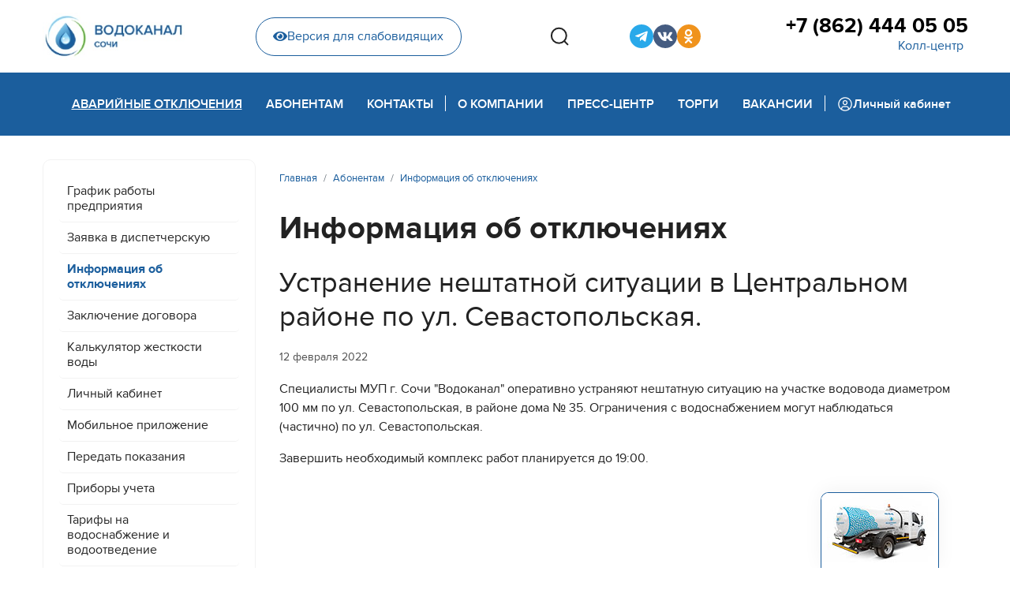

--- FILE ---
content_type: text/html; charset=utf-8
request_url: https://www.mup-vodokanal-sochi.ru/abonent/disconnect/ustranenie-neshtatnoj-situatsii-v-tsentralnom-rajone-po-ul-sevastopolskaya-2
body_size: 8618
content:

<!doctype html>
<html lang="ru-ru" dir="ltr">
	<head>
		
		<meta name="viewport" content="width=device-width, initial-scale=1, shrink-to-fit=no">
		<meta charset="utf-8" />
	<base href="https://www.mup-vodokanal-sochi.ru/abonent/disconnect/ustranenie-neshtatnoj-situatsii-v-tsentralnom-rajone-po-ul-sevastopolskaya-2" />
	<meta name="description" content="Официальный сайт Муниципальное унитарное предприятие города Сочи  «Водоканал»" />
	<meta name="generator" content="Joomla! - Open Source Content Management" />
	<title>Устранение нештатной ситуации в Центральном районе по ул. Севастопольская. - МУП г. Сочи «Водоканал»</title>
	<link href="/templates/shaper_helixultimate/images/favicon.ico" rel="shortcut icon" type="image/vnd.microsoft.icon" />
	<link href="/favicon.ico" rel="shortcut icon" type="image/vnd.microsoft.icon" />
	<link href="/media/plg_content_mavikthumbnails/slimbox2/css/slimbox2.css" rel="stylesheet" />
	<link href="/templates/shaper_helixultimate/css/bootstrap.min.css" rel="stylesheet" />
	<link href="/plugins/system/helixultimate/assets/css/system-j3.min.css" rel="stylesheet" />
	<link href="/templates/shaper_helixultimate/css/font-awesome.min.css" rel="stylesheet" />
	<link href="/templates/shaper_helixultimate/css/v4-shims.min.css" rel="stylesheet" />
	<link href="/templates/shaper_helixultimate/css/template.css" rel="stylesheet" />
	<link href="/templates/shaper_helixultimate/css/presets/default.css" rel="stylesheet" />
	<link href="/templates/shaper_helixultimate/css/custom.css" rel="stylesheet" />
	<style>
a.thumbnail {display: inline-block; zoom: 1; *display: inline;}.logo-image {height:60px;}.logo-image-phone {height:60px;}.logo-image {height:60px;}.logo-image-phone {height:60px;}
	</style>
	<script type="application/json" class="joomla-script-options new">{"data":{"breakpoints":{"tablet":991,"mobile":480},"header":{"stickyOffset":"0"}},"csrf.token":"29826fd255f43d1a0c2ee1d0c4277855","system.paths":{"root":"","base":""}}</script>
	<script src="/media/jui/js/jquery.min.js?705f5f158fa2a254fe467685caccbb14"></script>
	<script src="/media/jui/js/jquery-noconflict.js?705f5f158fa2a254fe467685caccbb14"></script>
	<script src="/media/jui/js/jquery-migrate.min.js?705f5f158fa2a254fe467685caccbb14"></script>
	<script src="/media/plg_content_mavikthumbnails/slimbox2/js/slimbox2.js"></script>
	<script src="/templates/shaper_helixultimate/js/bootstrap.bundle.min.js"></script>
	<script src="/templates/shaper_helixultimate/js/main.js"></script>
	<script src="/templates/shaper_helixultimate/js/custom.js"></script>
	<script src="/media/system/js/core.js?705f5f158fa2a254fe467685caccbb14"></script>
	<script>
template="shaper_helixultimate";
	</script>
	</head>
	<body class="site helix-ultimate hu com-content view-article layout-blog task-none itemid-475 ru-ru ltr sticky-header layout-fluid offcanvas-init offcanvs-position-right simple-blog">

		
		
		<div class="body-wrapper">
			<div class="body-innerwrapper">
								
<section id="sp-top-section" >

						<div class="container">
				<div class="container-inner">
			
	
<div class="row">
	<div id="sp-logo" class="col-lg-2 "><div class="sp-column "><div class="logo"><a href="/">
				<img class='logo-image  d-none d-lg-inline-block'
					srcset='https://www.mup-vodokanal-sochi.ru/images/logo.jpg 1x, '
					src='https://www.mup-vodokanal-sochi.ru/images/logo.jpg'
					alt='МУП г. Сочи «Водоканал»'
				/>
				<img class="logo-image-phone d-inline-block d-lg-none" src="https://www.mup-vodokanal-sochi.ru/images/logo_mobile.jpg" alt="МУП г. Сочи «Водоканал»" /></a></div></div></div><div id="sp-top-header" class="col-lg-10 "><div class="sp-column "><div class="sp-module  phm-top-header-wrap"><div class="sp-module-content">

<div class="custom phm-top-header-wrap"  >
	<div class="phm-top-header">
    <div class="phm-blind-wrap">
        <a href="/" class="phm-blind-button"><i class="fas fa-eye"></i>Версия для слабовидящих</a>
    </div>
    <div class="phm-search-box">
        <button class="phm-search-btns phm-search__open" type="button" aria-haspopup="true" aria-expanded="false">
            <svg width="24" height="24" viewBox="0 0 24 24" fill="none" xmlns="http://www.w3.org/2000/svg">
                <path
                    d="M23 22.9412L18.0156 17.9185L23 22.9412ZM20.7778 11.2059C20.7778 13.7255 19.7828 16.1419 18.0116 17.9234C16.2404 19.705 13.8382 20.7059 11.3334 20.7059C8.82854 20.7059 6.42631 19.705 4.65513 17.9234C2.88395 16.1419 1.88892 13.7255 1.88892 11.2059C1.88892 8.68638 2.88395 6.27001 4.65513 4.48842C6.42631 2.70682 8.82854 1.70593 11.3334 1.70593C13.8382 1.70593 16.2404 2.70682 18.0116 4.48842C19.7828 6.27001 20.7778 8.68638 20.7778 11.2059V11.2059Z"
                    stroke="#222222" stroke-width="2" stroke-linecap="round" />
            </svg>
        </button>
        <div class="phm-search-wrap">
            <!-- START: Modules Anywhere -->
<div class="finder phm-search">
	<form id="mod-finder-searchform118" action="/component/finder/search" method="get" class="form-search" role="search">
		<label for="mod-finder-searchword118" class="element-invisible finder phm-search">Поиск</label><input type="text" name="q" id="mod-finder-searchword118" class="search-query input-medium" size="25" value="" placeholder="Введите текст..."/><button class="phm-search-btns phm-search__search  finder" type="submit" title="Искать"><span class="icon-search icon-white"><svg width="24" height="24" viewBox="0 0 24 24" fill="none" xmlns="http://www.w3.org/2000/svg">
<path d="M23 22.9412L18.0156 17.9185L23 22.9412ZM20.7778 11.2059C20.7778 13.7255 19.7828 16.1419 18.0116 17.9234C16.2404 19.705 13.8382 20.7059 11.3334 20.7059C8.82854 20.7059 6.42631 19.705 4.65513 17.9234C2.88395 16.1419 1.88892 13.7255 1.88892 11.2059C1.88892 8.68638 2.88395 6.27001 4.65513 4.48842C6.42631 2.70682 8.82854 1.70593 11.3334 1.70593C13.8382 1.70593 16.2404 2.70682 18.0116 4.48842C19.7828 6.27001 20.7778 8.68638 20.7778 11.2059V11.2059Z" stroke="#222222" stroke-width="2" stroke-linecap="round"/>
</svg></span></button>
						<input type="hidden" name="Itemid" value="475" />	</form>
</div>
<!-- END: Modules Anywhere -->
            <button class="phm-search-btns phm-search__close"><svg width="19" height="19" viewBox="0 0 19 19" fill="none"
                    xmlns="http://www.w3.org/2000/svg">
                    <path
                        d="M10.8709 9.50005L17.9584 2.41255C18.1176 2.22656 18.2009 1.98732 18.1914 1.74264C18.182 1.49795 18.0805 1.26585 17.9074 1.0927C17.7342 0.91955 17.5021 0.818115 17.2574 0.808664C17.0128 0.799213 16.7735 0.882442 16.5875 1.04172L9.50003 8.12922L2.41253 1.032C2.22654 0.872719 1.9873 0.789492 1.74262 0.798943C1.49793 0.808394 1.26582 0.909828 1.09268 1.08298C0.919528 1.25612 0.818094 1.48823 0.808642 1.73292C0.799191 1.9776 0.88242 2.21684 1.0417 2.40283L8.1292 9.50005L1.03197 16.5876C0.930199 16.6747 0.84754 16.782 0.789185 16.9026C0.730829 17.0232 0.698035 17.1546 0.692863 17.2885C0.687691 17.4224 0.710253 17.5559 0.759131 17.6806C0.808009 17.8054 0.882149 17.9187 0.976896 18.0135C1.07164 18.1082 1.18495 18.1823 1.30971 18.2312C1.43448 18.2801 1.56799 18.3027 1.70189 18.2975C1.83578 18.2923 1.96716 18.2595 2.08778 18.2012C2.2084 18.1428 2.31565 18.0602 2.40281 17.9584L9.50003 10.8709L16.5875 17.9584C16.7735 18.1177 17.0128 18.2009 17.2574 18.1914C17.5021 18.182 17.7342 18.0806 17.9074 17.9074C18.0805 17.7343 18.182 17.5021 18.1914 17.2575C18.2009 17.0128 18.1176 16.7735 17.9584 16.5876L10.8709 9.50005Z"
                        fill="#ACACAC" />
                </svg></button>
        </div>
    </div>
    <div class="phm-sosial">
        <ul class="phm-sosial__list">

            <li class="phm-sosial__item">
                <a href="https://t.me/wcups" target="_blank" class="phm-sosial__link phm-sosial__link--tg" title="Telegram-канал">
                    <i class="fab fa-telegram-plane"></i>
                </a>
            </li>

            <!--<li class="phm-sosial__item">
                <a href="https://www.youtube.com/channel/UCwjFAAhLxS5GBk-d98aeYCQ" target="_blank" class="phm-sosial__link phm-sosial__link--youtube" title="YouTube">
                    <i class="fab fa-youtube"></i>
                </a>
                </li>-->

            <!--<li class="phm-sosial__item">
                <a href="https://www.facebook.com/mupvodokanalsochi/" target="_blank" class="phm-sosial__link phm-sosial__link--fb" title="Страница Facebook">
                    <i class="fab fa-facebook-f"></i>
                </a>
            </li>-->
            <!--<li class="phm-sosial__item">
                <a href="https://www.facebook.com/groups/1890897747593223/?source_id=578971625800225" target="_blank" class="phm-sosial__link phm-sosial__link--fb2" title="Группа Facebook">
                    <i class="fab fa-facebook-f"></i>
                </a>
            </li>-->

            <li class="phm-sosial__item">
                <a href="https://vk.com/mupvodokanalsochi" target="_blank" class="phm-sosial__link phm-sosial__link--vk" title="Страница VK">
                    <i class="fab fa-vk"></i>
                </a>
            </li>

            <li class="phm-sosial__item">
                <a href="https://ok.ru/vodokanalsochi" target="_blank" class="phm-sosial__link phm-sosial__link--ok" title="Страница Одноклассники">
                    <i class="fab fa-odnoklassniki"></i>
                </a>
            </li>

            <!--<li class="phm-sosial__item">
                <a href="https://twitter.com/MUPVodokanalSCH" target="_blank" class="phm-sosial__link phm-sosial__link--tw" title="Twitter">
                    <i class="fab fa-twitter"></i>
                </a>
            </li>-->
            <!--<li class="phm-sosial__item">
                <a href="https://www.instagram.com/mup_vodokanal_sochi/" target="_blank" class="phm-sosial__link phm-sosial__link--inst" title="Instagram">
                    <i class="fab fa-instagram"></i>
                </a>
            </li>-->
            <!--
            <li class="phm-sosial__item">
                <a href="http://www.privetsochi.ru/my/MUPVodokanal/" target="_blank" class="phm-sosial__link phm-sosial__link--hsochi" title="Привет Сочи">
                    <i class="fab fa-instagram"></i>
                </a>
            </li>-->

        </ul>
    </div>
    <div class="phm-phone">
        <a href="tel:78624440505" class="phm-phone__link">+7 (862) 444 05 05</a>
        <button class="phm-phone__callback">Колл-центр</button>
    </div>
</div></div>
</div></div></div></div></div>
							</div>
			</div>
			
</section>
<header id="sp-header" >

						<div class="container">
				<div class="container-inner">
			
	
<div class="row">
	<div id="sp-menu" class="col-lg-12 "><div class="sp-column  d-flex align-items-center justify-content-end"><div class="sp-module  phm-mobile-display __phone"><div class="sp-module-content">

<div class="custom phm-mobile-display __phone"  >
	<div class="phm-blind-wrap"><a href="#" class="phm-blind-button"><i class="fas fa-eye"></i>Версия для слабовидящих</a></div>
<div class="phm-phone">
<a href="tel:78624440505" class="phm-phone__link">+7 (862) 444 05 05</a> <button class="phm-phone__callback">Горячая линия</button></div></div>
</div></div><nav class="sp-megamenu-wrapper d-flex" role="navigation"><a id="offcanvas-toggler" aria-label="Menu" class="offcanvas-toggler-right d-flex d-lg-none" href="#"><div class="burger-icon" aria-hidden="true"><span></span><span></span><span></span></div></a><ul class="sp-megamenu-parent menu-animation-fade-up d-none d-lg-block"><li class="sp-menu-item active"><a   href="/abonent/disconnect" >Аварийные отключения</a></li><li class="sp-menu-item sp-has-child"><a   href="/abonent/grafik" >Абонентам</a><div class="sp-dropdown sp-dropdown-main sp-dropdown-mega sp-menu-full container" style=""><div class="sp-dropdown-inner"><div class="row"><div class="col-sm-6"><ul class="sp-mega-group"><li class="item-119 module "><div class="sp-module  phm-mega-menu-mod"><h3 class="sp-module-title">Общие вопросы</h3><div class="sp-module-content"><ul class="menu phm-mega-menu-mod__list">
<li class="item-194"><a href="/abonent/grafik" >График работы предприятия</a></li><li class="item-211"><a href="/abonent/disp-request" >Заявка в диспетчерскую</a></li><li class="item-475 current active"><a href="/abonent/disconnect" >Информация об отключениях</a></li><li class="item-117"><a href="/abonent/contracts" >Заключение договора</a></li><li class="item-283"><a href="/abonent/water-hardness-calc" >Калькулятор жесткости воды</a></li><li class="item-169"><a href="/abonent/lk" >Личный кабинет</a></li><li class="item-512"><a href="/abonent/mobile-app" >Мобильное приложение</a></li><li class="item-214"><a href="/abonent/peredat-pokazaniya" >Передать показания </a></li><li class="item-186"><a href="/abonent/counters" >Приборы учета</a></li><li class="item-131"><a href="/abonent/tariffs" >Тарифы на водоснабжение и водоотведение</a></li><li class="item-159 menu-parent"><a href="/abonent/connect/connect-order" >Подключение<span class="menu-toggler"></span></a></li><li class="item-317 menu-parent"><a href="/abonent/paid-services" >Платные услуги<span class="menu-toggler"></span></a></li><li class="item-513"><a href="/abonent/legal-education" >Правовое просвещение</a></li></ul>
</div></div></li></ul></div><div class="col-sm-6"><ul class="sp-mega-group"><li class="item-136 module "><div class="sp-module  phm-mega-menu-mod"><h3 class="sp-module-title">Платные услуги</h3><div class="sp-module-content"><ul class="menu phm-mega-menu-mod__list">
<li class="item-334 active"><a href="/abonent/paid-services/wastewater" >Заявка на откачку сточных вод</a></li></ul>
</div></div></li><li class="item-135 module "><div class="sp-module  phm-mega-menu-mod"><h3 class="sp-module-title">Подключение</h3><div class="sp-module-content"><ul class="menu phm-mega-menu-mod__list">
<li class="item-309 active"><a href="/abonent/connect/connect-order" >Порядок заключения договора</a></li><li class="item-192"><a href="/abonent/connect/calculate" >Тарифы на подключение и расчет стоимости</a></li><li class="item-314"><a href="/abonent/connect/design-tariffs" >Тарифы на проектирование</a></li><li class="item-318"><a href="/abonent/connect/technical-attach" >Технологическое присоединение</a></li></ul>
</div></div></li><li class="item-120 module "></li></ul></div></div></div></div></li><li class="sp-menu-item sp-has-child"><a   href="/contacts/contacts" >Контакты</a><div class="sp-dropdown sp-dropdown-main sp-dropdown-mega sp-menu-right" style="width: 400px;"><div class="sp-dropdown-inner"><div class="row"><div class="col-sm-12"><ul class="sp-mega-group"><li class="item-139 module "><div class="sp-module  phm-mega-menu-mod"><h3 class="sp-module-title">Контакты</h3><div class="sp-module-content"><ul class="menu phm-mega-menu-mod__list">
<li class="item-194"><a href="/abonent/grafik" >График работы предприятия</a></li><li class="item-211"><a href="/abonent/disp-request" >Заявка в диспетчерскую</a></li><li class="item-475 current active"><a href="/abonent/disconnect" >Информация об отключениях</a></li><li class="item-117"><a href="/abonent/contracts" >Заключение договора</a></li><li class="item-283"><a href="/abonent/water-hardness-calc" >Калькулятор жесткости воды</a></li><li class="item-169"><a href="/abonent/lk" >Личный кабинет</a></li><li class="item-512"><a href="/abonent/mobile-app" >Мобильное приложение</a></li><li class="item-214"><a href="/abonent/peredat-pokazaniya" >Передать показания </a></li><li class="item-186"><a href="/abonent/counters" >Приборы учета</a></li><li class="item-131"><a href="/abonent/tariffs" >Тарифы на водоснабжение и водоотведение</a></li><li class="item-159 menu-parent"><a href="/abonent/connect/connect-order" >Подключение</a></li><li class="item-317 menu-parent"><a href="/abonent/paid-services" >Платные услуги</a></li><li class="item-513"><a href="/abonent/legal-education" >Правовое просвещение</a></li></ul>
</div></div></li></ul></div></div></div></div></li><li class="sp-menu-item"></li><li class="sp-menu-item phm-devider"><span  class=" sp-menu-separator" >Pазделитель 1</span></li><li class="sp-menu-item sp-has-child"><a   href="/about/company-history" >О компании</a><div class="sp-dropdown sp-dropdown-main sp-dropdown-mega sp-menu-right" style="width: 800px;"><div class="sp-dropdown-inner"><div class="row"><div class="col-sm-6"><ul class="sp-mega-group"><li class="item-129 module "><div class="sp-module  phm-mega-menu-mod"><h3 class="sp-module-title">О компании</h3><div class="sp-module-content"><ul class="menu phm-mega-menu-mod__list">
<li class="item-266 menu-parent"><a href="/about/water-supply/supply-structure" class="menu-blue">Водоснабжение</a></li><li class="item-273 menu-parent"><a href="/about/water-treatment/treatment-structure" class="menu-blue">Канализование</a></li><li class="item-616"><a href="/about/management" >Руководство</a></li><li class="item-257"><a href="/about/vacancies" >Вакансии</a></li><li class="item-175 active"><a href="/about/company-history" >История предприятия</a></li><li class="item-212"><a href="/about/licenses" >Лицензии и заключения</a></li><li class="item-284"><a href="/about/development" >Развитие</a></li><li class="item-467 menu-parent"><a href="/about/disclosure/const-documents" >Раскрытие информации</a></li></ul>
</div></div></li><li class="item-134 module "><div class="sp-module  phm-mega-menu-mod"><h3 class="sp-module-title">Раскрытие информации</h3><div class="sp-module-content"><ul class="menu phm-mega-menu-mod__list">
<li class="item-468 active"><a href="/about/disclosure/const-documents" >Учредительные документы</a></li><li class="item-469"><a href="/about/disclosure/regulations" >Нормативные документы</a></li><li class="item-470"><a href="/about/disclosure/information" >Информация, подлежащая раскрытию</a></li><li class="item-471"><a href="/about/disclosure/personal-data" >Защита персональных данных</a></li><li class="item-472"><a href="/about/disclosure/antikorruptsionnaya-politika" >Антикоррупционная политика</a></li><li class="item-473"><a href="/about/disclosure/invest-program" >Инвестиционная программа</a></li></ul>
</div></div></li></ul></div><div class="col-sm-6"><ul class="sp-mega-group"><li class="item-130 module "><div class="sp-module  phm-mega-menu-mod"><h3 class="sp-module-title">Водоснабжение</h3><div class="sp-module-content"><ul class="menu phm-mega-menu-mod__list">
<li class="item-268 active"><a href="/about/water-supply/supply-structure" >Структура водоснабжения</a></li><li class="item-270"><a href="/about/water-supply/water-quality" >Качество воды</a></li></ul>
</div></div></li><li class="item-131 module "><div class="sp-module  phm-mega-menu-mod"><h3 class="sp-module-title">Канализование</h3><div class="sp-module-content"><ul class="menu phm-mega-menu-mod__list">
<li class="item-275 active"><a href="/about/water-treatment/treatment-structure" >Структура канализования</a></li><li class="item-278"><a href="/about/water-treatment/rivers-protecting" >Защита рек</a></li><li class="item-277"><a href="/about/water-treatment/black-sea-protecting" >Защита Черного моря</a></li></ul>
</div></div></li></ul></div></div></div></div></li><li class="sp-menu-item sp-has-child"><a   href="/press/news" >Пресс-центр</a><div class="sp-dropdown sp-dropdown-main sp-dropdown-mega sp-menu-right" style="width: 700px;"><div class="sp-dropdown-inner"><div class="row"><div class="col-sm-6"><ul class="sp-mega-group"><li class="item-137 module "><div class="sp-module  phm-mega-menu-mod"><h3 class="sp-module-title">Пресс-центр</h3><div class="sp-module-content"><ul class="menu phm-mega-menu-mod__list">
<li class="item-179 active"><a href="/press/news" >Новости</a></li><li class="item-265"><a href="/press/videos" >Видеоархив</a></li><li class="item-259 menu-parent"><a href="/press/pr-projects/professions" >PR-акции и спецпроекты</a></li><li class="item-181"><a href="/press/corp-edition" >Корпоративная газета</a></li><li class="item-285"><a href="/press/photos" >Фотоархив</a></li></ul>
</div></div></li></ul></div><div class="col-sm-6"><ul class="sp-mega-group"><li class="item-138 module "><div class="sp-module  phm-mega-menu-mod"><h3 class="sp-module-title">PR-акции и спецпроекты</h3><div class="sp-module-content"><ul class="menu phm-mega-menu-mod__list">
<li class="item-413 active"><a href="/press/pr-projects/professions" >Профессии, которые нам нужны</a></li><li class="item-391"><a href="/press/pr-projects/contest-kids" >Конкурс новогодних игрушек</a></li><li class="item-303"><a href="/press/pr-projects/medialeader-2018" >Медиалидер-2018</a></li><li class="item-408"><a href="/press/pr-projects/best-client-2020" >Лучший абонент 2020</a></li></ul>
</div></div></li></ul></div></div></div></div></li><li class="sp-menu-item sp-has-child"><a   href="/tenders/tender-regulation" >Торги</a><div class="sp-dropdown sp-dropdown-main sp-dropdown-mega sp-menu-right" style="width: 400px;"><div class="sp-dropdown-inner"><div class="row"><div class="col-sm-12"><ul class="sp-mega-group"><li class="item-133 module "><div class="sp-module  phm-mega-menu-mod"><h3 class="sp-module-title">Торги</h3><div class="sp-module-content"><ul class="menu phm-mega-menu-mod__list">
<li class="item-124 active"><a href="/tenders/tender-regulation" >Положение о закупках</a></li><li class="item-125"><a href="/tenders/223-fz" >Закон 223-ФЗ</a></li><li class="item-126"><a href="/tenders/44-fz" >Закон 44-ФЗ</a></li><li class="item-383"><a href="/tenders/protocols" >Протоколы рассмотрения заявок</a></li></ul>
</div></div></li></ul></div></div></div></div></li><li class="sp-menu-item"><a   href="/about/vacancies" >Вакансии</a></li><li class="sp-menu-item phm-devider"><span  class=" sp-menu-separator" >Pазделитель 2</span></li><li class="sp-menu-item"><a  class="phm-back-office" href="https://abonent.svdk.su/" ><img src="/images/carbon_user-avatar.svg" alt="Личный кабинет" /><span class="image-title">Личный кабинет</span> </a></li></ul></nav></div></div></div>
							</div>
			</div>
			
</header>
<section id="sp-section-3" >

				
	
<div class="row">
	<div id="sp-title" class="col-lg-12 "><div class="sp-column "></div></div></div>
				
</section>
<section id="sp-main-body" >

										<div class="container">
					<div class="container-inner">
						
	
<div class="row">
	<aside id="sp-left" class="col-lg-3 "><div class="sp-column "><div class="sp-module svdk-left-menu_mod phm-menu-inner d-none d-lg-block"><div class="sp-module-content"><ul class="menu phm-menu-inner">
<li class="item-194"><a href="/abonent/grafik" >График работы предприятия</a></li><li class="item-211"><a href="/abonent/disp-request" >Заявка в диспетчерскую</a></li><li class="item-475 current active"><a href="/abonent/disconnect" >Информация об отключениях</a></li><li class="item-117"><a href="/abonent/contracts" >Заключение договора</a></li><li class="item-283"><a href="/abonent/water-hardness-calc" >Калькулятор жесткости воды</a></li><li class="item-169"><a href="/abonent/lk" >Личный кабинет</a></li><li class="item-512"><a href="/abonent/mobile-app" >Мобильное приложение</a></li><li class="item-214"><a href="/abonent/peredat-pokazaniya" >Передать показания </a></li><li class="item-186"><a href="/abonent/counters" >Приборы учета</a></li><li class="item-131"><a href="/abonent/tariffs" >Тарифы на водоснабжение и водоотведение</a></li><li class="item-159 menu-deeper menu-parent"><a href="/abonent/connect/connect-order" >Подключение<span class="menu-toggler"></span></a><ul class="menu-child"><li class="item-309"><a href="/abonent/connect/connect-order" >Порядок заключения договора</a></li><li class="item-192"><a href="/abonent/connect/calculate" >Тарифы на подключение и расчет стоимости</a></li><li class="item-314"><a href="/abonent/connect/design-tariffs" >Тарифы на проектирование</a></li><li class="item-318"><a href="/abonent/connect/technical-attach" >Технологическое присоединение</a></li></ul></li><li class="item-317 menu-deeper menu-parent"><a href="/abonent/paid-services" >Платные услуги<span class="menu-toggler"></span></a><ul class="menu-child"><li class="item-334"><a href="/abonent/paid-services/wastewater" >Заявка на откачку сточных вод</a></li></ul></li><li class="item-513"><a href="/abonent/legal-education" >Правовое просвещение</a></li></ul>
</div></div></div></aside>
<main id="sp-component" class="col-lg-9 ">
	<div class="sp-column ">
		<div id="system-message-container" aria-live="polite">
			</div>


					<div class="sp-module-content-top clearfix">
				<div class="sp-module "><div class="sp-module-content">
<ol itemscope itemtype="https://schema.org/BreadcrumbList" class="breadcrumb">
			<li class="float-start">
			<span class="divider fas fa-map-marker-alt" aria-hidden="true"></span>
		</li>
	
				<li itemprop="itemListElement" itemscope itemtype="https://schema.org/ListItem" class="breadcrumb-item"><a itemprop="item" href="/" class="pathway"><span itemprop="name">Главная</span></a>				<meta itemprop="position" content="1">
			</li>
					<li itemprop="itemListElement" itemscope itemtype="https://schema.org/ListItem" class="breadcrumb-item"><a itemprop="item" href="/abonent/grafik" class="pathway"><span itemprop="name">Абонентам</span></a>				<meta itemprop="position" content="2">
			</li>
					<li itemprop="itemListElement" itemscope itemtype="https://schema.org/ListItem" class="breadcrumb-item"><a itemprop="item" href="/abonent/disconnect" class="pathway"><span itemprop="name">Информация об отключениях</span></a>				<meta itemprop="position" content="3">
			</li>
		</ol>
</div></div>
			</div>
		
		<div class="article-details simple-blog" itemscope itemtype="https://schema.org/Article">
	<meta itemprop="inLanguage" content="ru-RU">
			<div class="page-header">
			<h1>Информация об отключениях</h1>
		</div>
			
	
		
		<div class="article-header">
					<h2 itemprop="headline">
				Устранение нештатной ситуации в Центральном районе по ул. Севастопольская.			</h2>
									</div>
		<div class="article-can-edit d-flex flex-wrap justify-content-between">
				</div>
				<div class="article-info">

	
		
		
		
		
					<span class="published" title="Опубликовано: 12 февраля 2022">
	<time datetime="2022-02-12T13:43:55+03:00" itemprop="datePublished">
		12 февраля 2022	</time>
</span>
				
		
	
			
		
			</div>
		
					
	
		
			
		
		
	
	<div itemprop="articleBody">
		<p>Специалисты МУП г. Сочи "Водоканал" оперативно устраняют нештатную ситуацию на участке водовода диаметром 100 мм по ул. Севастопольская, в районе дома № 35. Ограничения с водоснабжением могут наблюдаться (частично)&nbsp;по ул. Севастопольская.</p>
<p>Завершить необходимый комплекс работ планируется до 19:00.</p> 	</div>

	
	
	
			
		
	

	
				</div>

			</div>
</main>
</div>
											</div>
				</div>
						
</section>
<section id="sp-bottom" >

						<div class="container">
				<div class="container-inner">
			
	
<div class="row">
	<div id="sp-h-bottom1" class="col-lg-5 "><div class="sp-column "><div class="sp-module  phm-footer-contacts"><h3 class="sp-module-title">Контакты</h3><div class="sp-module-content">

<div class="custom phm-footer-contacts"  >
	<p>Колл-центр:<br /><a href="tel:+78624440505">+7 (862) 444 05 05</a></p>
<p>354065 Сочи, ул. Гагарина, 73<br /><a href="mailto:mail@svdk.su">mail@svdk.su</a></p></div>
</div></div></div></div><div id="sp-h-bottom2" class="col-lg-4 "><div class="sp-column "><div class="sp-module "><div class="sp-module-content">

<div class="custom"  >
	<!--<p><a href="http://link.svdk.su/iosapp" target="_blank" rel="noopener"><img src="/images/design/mob-app_apple-app-store.svg" alt="Apple AppStore" width="169" height="50" /></a></p>-->
<p><a href="http://link.svdk.su/androidapp" target="_blank" rel="noopener"><img src="/images/design/mob-app_google-play.svg" alt="Google Play" width="169" height="50" /></a></p>
<p><a href="http://link.svdk.su/huaweiapp" target="_blank" rel="noopener"><img src="/images/design/mob-app_huawei-appgallery.svg" alt="Huawei AppGallery" width="169" height="50" /></a></p></div>
</div></div></div></div><div id="sp-h-bottom3" class="col-lg-3 "><div class="sp-column "><div class="sp-module "><div class="sp-module-content">

<div class="custom"  >
	<div class="phm-sosial phm-sosial--footer">
        <ul class="phm-sosial__list phm-sosial__list--footer">

            <li class="phm-sosial__item">
                <a href="https://t.me/wcups" target="_blank" class="phm-sosial__link phm-sosial__link--tg" title="Telegram-канал">
                    <i class="fab fa-telegram-plane"></i>
                </a>
            </li>

            <!--<li class="phm-sosial__item">
                <a href="https://www.youtube.com/channel/UCwjFAAhLxS5GBk-d98aeYCQ" target="_blank" class="phm-sosial__link phm-sosial__link--youtube" title="YouTube">
                    <i class="fab fa-youtube"></i>
                </a>
            </li>-->

            <!--
            <li class="phm-sosial__item">
                <a href="https://www.facebook.com/mupvodokanalsochi/" target="_blank" class="phm-sosial__link phm-sosial__link--fb" title="Страница Facebook">
                    <i class="fab fa-facebook-f"></i>
                </a>
            </li>
            -->
            <!--
            <li class="phm-sosial__item">
                <a href="https://www.facebook.com/groups/1890897747593223/?source_id=578971625800225" target="_blank" class="phm-sosial__link phm-sosial__link--fb2" title="Группа Facebook">
                    <i class="fab fa-facebook-f"></i>
                </a>
            </li>
            -->
            <li class="phm-sosial__item">
                <a href="https://vk.com/mupvodokanalsochi" target="_blank" class="phm-sosial__link phm-sosial__link--vk" title="Страница VK">
                    <i class="fab fa-vk"></i>
                </a>
            </li>
            <li class="phm-sosial__item">
                <a href="https://ok.ru/vodokanalsochi" target="_blank" class="phm-sosial__link phm-sosial__link--ok" title="Страница Одноклассники">
                    <i class="fab fa-odnoklassniki"></i>
                </a>
            </li>
            <!--
            <li class="phm-sosial__item">
                <a href="https://twitter.com/MUPVodokanalSCH" target="_blank" class="phm-sosial__link phm-sosial__link--tw" title="Twitter">
                    <i class="fab fa-twitter"></i>
                </a>
            </li>
            -->
            <!--
            <li class="phm-sosial__item">
                <a href="https://www.instagram.com/mup_vodokanal_sochi/" target="_blank" class="phm-sosial__link phm-sosial__link--inst" title="Instagram">
                    <i class="fab fa-instagram"></i>
                </a>
            </li>
            -->
            <!--
            <li class="phm-sosial__item">
                <a href="http://www.privetsochi.ru/my/MUPVodokanal/" target="_blank" class="phm-sosial__link phm-sosial__link--hsochi" title="Привет Сочи">
                    <i class="fab fa-instagram"></i>
                </a>
            </li>
            -->
        </ul>
    </div></div>
</div></div></div></div></div>
							</div>
			</div>
			
</section>
<footer id="sp-footer" >

						<div class="container">
				<div class="container-inner">
			
	
<div class="row">
	<div id="sp-footer1" class="col-lg-12 "><div class="sp-column "><div class="sp-module "><div class="sp-module-content">

<div class="custom"  >
	<!-- Yandex.Metrika counter -->
<script type="text/javascript" >
   (function(m,e,t,r,i,k,a){m[i]=m[i]||function(){(m[i].a=m[i].a||[]).push(arguments)};
   m[i].l=1*new Date();k=e.createElement(t),a=e.getElementsByTagName(t)[0],k.async=1,k.src=r,a.parentNode.insertBefore(k,a)})
   (window, document, "script", "https://mc.yandex.ru/metrika/tag.js", "ym");

   ym(46587534, "init", {
        clickmap:true,
        trackLinks:true,
        accurateTrackBounce:true
   });
</script>
<noscript><div><img src="https://mc.yandex.ru/watch/46587534" style="position:absolute; left:-9999px;" alt="" /></div></noscript>
<!-- /Yandex.Metrika counter -->
</div>
</div></div><div class="sp-module  ilosos-box"><div class="sp-module-content">

<div class="custom ilosos-box"  >
	<div class="ilosos"><button class="ilosos__button"></button>
<div class="ilosos__order" style="display: none;"><a href="/abonent/paid-services/wastewater" class="ilosos__order-link">Заказать откачку сточных вод</a></div>
</div></div>
</div></div><span class="sp-copyright">© 2025 МУП г.Сочи "Водоканал". Все права защищены.<br />
<!--Разработка: <a href="https://sov-r.ru" target="_blank">ООО Современные решения</a>.--></span></div></div></div>
							</div>
			</div>
			
</footer>			</div>
		</div>

		<!-- Off Canvas Menu -->
		<div class="offcanvas-overlay"></div>
		<!-- Rendering the offcanvas style -->
		<!-- If canvas style selected then render the style -->
		<!-- otherwise (for old templates) attach the offcanvas module position -->
					<div class="offcanvas-menu">
	<div class="d-flex align-items-center p-3 pt-4">
		<div class="logo"><a href="/">
				<img class='logo-image  d-none d-lg-inline-block'
					srcset='https://www.mup-vodokanal-sochi.ru/images/logo.jpg 1x, '
					src='https://www.mup-vodokanal-sochi.ru/images/logo.jpg'
					alt='МУП г. Сочи «Водоканал»'
				/>
				<img class="logo-image-phone d-inline-block d-lg-none" src="https://www.mup-vodokanal-sochi.ru/images/logo_mobile.jpg" alt="МУП г. Сочи «Водоканал»" /></a></div>		<a href="#" class="close-offcanvas" aria-label="Close Off-canvas">
			<div class="burger-icon">
				<span></span>
				<span></span>
				<span></span>
			</div>
		</a>
	</div>
	<div class="offcanvas-inner">
		<div class="d-flex header-modules mb-3">
			
					</div>
		
					<div class="sp-module "><div class="sp-module-content"><ul class="menu nav-pills">
<li class="item-489 current active"><a href="/abonent/disconnect" >Аварийные отключения</a></li><li class="item-113 active menu-deeper menu-parent"><a href="/abonent/grafik" >Абонентам<span class="menu-toggler"></span></a><ul class="menu-child"><li class="item-194"><a href="/abonent/grafik" >График работы предприятия</a></li><li class="item-211"><a href="/abonent/disp-request" >Заявка в диспетчерскую</a></li><li class="item-475 current active"><a href="/abonent/disconnect" >Информация об отключениях</a></li><li class="item-117"><a href="/abonent/contracts" >Заключение договора</a></li><li class="item-283"><a href="/abonent/water-hardness-calc" >Калькулятор жесткости воды</a></li><li class="item-169"><a href="/abonent/lk" >Личный кабинет</a></li><li class="item-512"><a href="/abonent/mobile-app" >Мобильное приложение</a></li><li class="item-214"><a href="/abonent/peredat-pokazaniya" >Передать показания </a></li><li class="item-186"><a href="/abonent/counters" >Приборы учета</a></li><li class="item-131"><a href="/abonent/tariffs" >Тарифы на водоснабжение и водоотведение</a></li><li class="item-159 menu-deeper menu-parent"><a href="/abonent/connect/connect-order" >Подключение<span class="menu-toggler"></span></a><ul class="menu-child"><li class="item-309"><a href="/abonent/connect/connect-order" >Порядок заключения договора</a></li><li class="item-192"><a href="/abonent/connect/calculate" >Тарифы на подключение и расчет стоимости</a></li><li class="item-314"><a href="/abonent/connect/design-tariffs" >Тарифы на проектирование</a></li><li class="item-318"><a href="/abonent/connect/technical-attach" >Технологическое присоединение</a></li></ul></li><li class="item-317 menu-deeper menu-parent"><a href="/abonent/paid-services" >Платные услуги<span class="menu-toggler"></span></a><ul class="menu-child"><li class="item-334"><a href="/abonent/paid-services/wastewater" >Заявка на откачку сточных вод</a></li></ul></li><li class="item-513"><a href="/abonent/legal-education" >Правовое просвещение</a></li></ul></li><li class="item-103 menu-deeper menu-parent"><a href="/contacts/contacts" >Контакты<span class="menu-toggler"></span></a><ul class="menu-child"><li class="item-685"><a href="/contacts/digital-reception" >Электронная приемная</a></li><li class="item-121"><a href="/contacts/contacts" >Контактные данные</a></li><li class="item-187"><a href="/contacts/access-rules" >Заявка на допуск</a></li><li class="item-633"><a href="/contacts/mass-media" >Информация для СМИ</a></li></ul></li><li class="item-490 menu-divider phm-devider"><span class="menu-separator ">Pазделитель 1</span>
</li><li class="item-171 menu-deeper menu-parent"><a href="/about/company-history" >О компании<span class="menu-toggler"></span></a><ul class="menu-child"><li class="item-266 menu-deeper menu-parent"><a href="/about/water-supply/supply-structure" class="menu-blue">Водоснабжение<span class="menu-toggler"></span></a><ul class="menu-child"><li class="item-268"><a href="/about/water-supply/supply-structure" >Структура водоснабжения</a></li><li class="item-270"><a href="/about/water-supply/water-quality" >Качество воды</a></li></ul></li><li class="item-273 menu-deeper menu-parent"><a href="/about/water-treatment/treatment-structure" class="menu-blue">Канализование<span class="menu-toggler"></span></a><ul class="menu-child"><li class="item-275"><a href="/about/water-treatment/treatment-structure" >Структура канализования</a></li><li class="item-278"><a href="/about/water-treatment/rivers-protecting" >Защита рек</a></li><li class="item-277"><a href="/about/water-treatment/black-sea-protecting" >Защита Черного моря</a></li></ul></li><li class="item-616"><a href="/about/management" >Руководство</a></li><li class="item-257"><a href="/about/vacancies" >Вакансии</a></li><li class="item-175"><a href="/about/company-history" >История предприятия</a></li><li class="item-212"><a href="/about/licenses" >Лицензии и заключения</a></li><li class="item-284"><a href="/about/development" >Развитие</a></li><li class="item-467 menu-deeper menu-parent"><a href="/about/disclosure/const-documents" >Раскрытие информации<span class="menu-toggler"></span></a><ul class="menu-child"><li class="item-468"><a href="/about/disclosure/const-documents" >Учредительные документы</a></li><li class="item-469"><a href="/about/disclosure/regulations" >Нормативные документы</a></li><li class="item-470"><a href="/about/disclosure/information" >Информация, подлежащая раскрытию</a></li><li class="item-471"><a href="/about/disclosure/personal-data" >Защита персональных данных</a></li><li class="item-472"><a href="/about/disclosure/antikorruptsionnaya-politika" >Антикоррупционная политика</a></li><li class="item-473"><a href="/about/disclosure/invest-program" >Инвестиционная программа</a></li></ul></li></ul></li><li class="item-178 menu-deeper menu-parent"><a href="/press/news" >Пресс-центр<span class="menu-toggler"></span></a><ul class="menu-child"><li class="item-179"><a href="/press/news" >Новости</a></li><li class="item-265"><a href="/press/videos" >Видеоархив</a></li><li class="item-259 menu-deeper menu-parent"><a href="/press/pr-projects/professions" >PR-акции и спецпроекты<span class="menu-toggler"></span></a><ul class="menu-child"><li class="item-413"><a href="/press/pr-projects/professions" >Профессии, которые нам нужны</a></li><li class="item-391"><a href="/press/pr-projects/contest-kids" >Конкурс новогодних игрушек</a></li><li class="item-303"><a href="/press/pr-projects/medialeader-2018" >Медиалидер-2018</a></li><li class="item-408"><a href="/press/pr-projects/best-client-2020" >Лучший абонент 2020</a></li></ul></li><li class="item-181"><a href="/press/corp-edition" >Корпоративная газета</a></li><li class="item-285"><a href="/press/photos" >Фотоархив</a></li></ul></li><li class="item-123 menu-deeper menu-parent"><a href="/tenders/tender-regulation" >Торги<span class="menu-toggler"></span></a><ul class="menu-child"><li class="item-124"><a href="/tenders/tender-regulation" >Положение о закупках</a></li><li class="item-125"><a href="/tenders/223-fz" >Закон 223-ФЗ</a></li><li class="item-126"><a href="/tenders/44-fz" >Закон 44-ФЗ</a></li><li class="item-383"><a href="/tenders/protocols" >Протоколы рассмотрения заявок</a></li></ul></li></ul>
</div></div>		
		
		
		
					<div class="sp-module  phm-offcanvas-social"><div class="sp-module-content">

<div class="custom phm-offcanvas-social"  >
	<div class="phm-sosial phm-sosial--mobile">
<ul class="phm-sosial__list phm-sosial__list">

            <li class="phm-sosial__item">
                <a href="https://t.me/wcups" target="_blank" class="phm-sosial__link phm-sosial__link--tg" title="Telegram-канал">
                    <i class="fab fa-telegram-plane"></i>
                </a>
            </li>

            <li class="phm-sosial__item">
                <a href="https://www.youtube.com/channel/UCwjFAAhLxS5GBk-d98aeYCQ" target="_blank" class="phm-sosial__link phm-sosial__link--youtube" title="YouTube">
                    <i class="fab fa-youtube"></i>
                </a>
            </li>
            <!--<li class="phm-sosial__item">
                <a href="https://www.facebook.com/mupvodokanalsochi/" target="_blank" class="phm-sosial__link phm-sosial__link--fb" title="Страница Facebook">
                    <i class="fab fa-facebook-f"></i>
                </a>
            </li>-->
            <!--<li class="phm-sosial__item">
                <a href="https://www.facebook.com/groups/1890897747593223/?source_id=578971625800225" target="_blank" class="phm-sosial__link phm-sosial__link--fb2" title="Группа Facebook">
                    <i class="fab fa-facebook-f"></i>
                </a>
            </li>-->
            <li class="phm-sosial__item">
                <a href="https://vk.com/mupvodokanalsochi" target="_blank" class="phm-sosial__link phm-sosial__link--vk" title="Страница VK">
                    <i class="fab fa-vk"></i>
                </a>
            </li>
            <li class="phm-sosial__item">
                <a href="https://ok.ru/vodokanalsochi" target="_blank" class="phm-sosial__link phm-sosial__link--ok" title="Страница Одноклассники">
                    <i class="fab fa-odnoklassniki"></i>
                </a>
            </li>
            <!--<li class="phm-sosial__item">
                <a href="https://twitter.com/MUPVodokanalSCH" target="_blank" class="phm-sosial__link phm-sosial__link--tw" title="Twitter">
                    <i class="fab fa-twitter"></i>
                </a>
            </li>-->
            <!--
            <li class="phm-sosial__item">
                <a href="https://www.instagram.com/mup_vodokanal_sochi/" target="_blank" class="phm-sosial__link phm-sosial__link--inst" title="Instagram">
                    <i class="fab fa-instagram"></i>
                </a>
            </li>
            -->
            <!--
            <li class="phm-sosial__item">
                <a href="http://www.privetsochi.ru/my/MUPVodokanal/" target="_blank" class="phm-sosial__link phm-sosial__link--hsochi" title="Привет Сочи">
                    <i class="fab fa-instagram"></i>
                </a>
            </li>
            -->
        </ul>
</div></div>
</div></div>
			</div>
</div>				

		
		

		<!-- Go to top -->
					<a href="#" class="sp-scroll-up" aria-label="Scroll Up"><span class="fas fa-angle-up" aria-hidden="true"></span></a>
					</body>
</html>

--- FILE ---
content_type: text/css
request_url: https://www.mup-vodokanal-sochi.ru/templates/shaper_helixultimate/css/custom.css
body_size: 114
content:
@import "main-styles.css";
@import "header.css";
@import "footer.css";
@import "home-page.css";
@import "category-blog.css";
@import "swiper-advanced.css";


--- FILE ---
content_type: text/css
request_url: https://www.mup-vodokanal-sochi.ru/templates/shaper_helixultimate/css/main-styles.css
body_size: 2593
content:
@font-face {
    font-family: 'proximanova';
    src: url(../fonts/proximanova-bold-webfont.woff2) format('woff2'),
        url(../fonts/proximanova-bold-webfont.woff) format('woff');
    font-weight: 700;
    font-style: normal;
}
@font-face {
    font-family: 'proximanova';
    src: url(../fonts/proximanova-semibold-webfont.woff2) format('woff2'),
        url(../fonts/proximanova-semibold-webfont.woff) format('woff');
    font-weight: 600;
    font-style: normal;
}
@font-face {
    font-family: 'proximanova';
    src: url(../fonts/proximanova-regular-webfont.woff2) format('woff2'),
        url(../fonts/proximanova-regular-webfont.woff) format('woff');
    font-weight: normal;
    font-style: normal;
}
:root {
    --blue-main: #1B5E9D;
    --black-main: #222222;
    --grey-main: #f2f2f2;
} 

html,
body,
.body-wrapper {
    height: 100%;
}
.body-innerwrapper {
    min-height: 100%;
    display: flex;
    flex-direction: column;
}
#sp-bottom {
    margin-top: auto;
}
@media (min-width: 1210px) {
    .container,
    .com-sppagebuilder .sppb-row-container,
    .sppb-container {
        max-width: 1203px !important;
        width: 1203px !important;
    }
}
body {
    font-family: 'proximanova', sans-serif;
    font-weight: normal;
    color: var(--black-main);
    font-size: 16px;
    line-height: 1.5em;
}
a {
    color: var(--blue-main);
}
h1 {
    font-weight: 700;
}
.visually-hidden {
    position: absolute !important;
    clip: rect(1px 1px 1px 1px);
    /* IE6, IE7 */
    clip: rect(1px, 1px, 1px, 1px);
    padding: 0 !important;
    border: 0 !important;
    height: 1px !important;
    width: 1px !important;
    overflow: hidden;
}
.offcanvas-overlay {
    position: fixed;
}
.com-content #sp-main-body {
    padding-top: 30px;
}
.phm-user-buttons-group-moveup {
    margin: -67px auto 0 !important;
}
.phm-users-button {
    position: relative;
    font-size: 1.12em !important;
    border: 1px solid var(--grey-main) !important;
    box-shadow: 3px 4px 10px rgba(0, 0, 0, 0.07);
    border-radius: 15px !important;
    width: 100%;
    height: 107px;
    display: flex !important;
    align-items: center;
    column-gap: 16px;
    padding: 0 2em !important;
    text-align: left !important;
    -webkit-border-radius: 15px !important;
    -moz-border-radius: 15px !important;
    -ms-border-radius: 15px !important;
    -o-border-radius: 15px !important;
}
.phm-users-button::before {
    content: '';
    display: inline-block;
    width: 46px;
    height: 46px;
    flex: 0 0 46px;
    background-repeat: no-repeat;
    background-size: cover;
    background-position: top center;
}
.phm-users-button--1::before {
    background-image: url(/images/user-btn-1-1.svg);
}
.phm-users-button--2::before {
    background-image: url(/images/user-btn-2-2.svg);
}
.phm-users-button--3::before {
    background-image: url(/images/user-btn-3-3.svg);
}
.phm-users-button--4::before {
    background-image: url(/images/user-btn-4-4.svg);
}
/* new */
.phm-users-button--lk::before {
    background-image: url(/images/design/icon_lk.svg);
}
.phm-users-button--mobapp::before {
    background-image: url(/images/design/icon_mobapp.svg);
}
.phm-users-button--alert::before {
    background-image: url(/images/design/icon_alert.svg);
}
.phm-users-button--meter::before {
    background-image: url(/images/design/icon_meter.svg);
}
.phm-users-button--desktop::before {
    background-image: url(/images/design/icon_desktop.svg);
}
.phm-users-button--payment::before {
    background-image: url(/images/design/icon_payment.svg);
}
.phm-users-button--tarif::before {
    background-image: url(/images/design/icon_tarif.svg);
}
.phm-users-button--new-account::before {
    background-image: url(/images/design/icon_new-account.svg);
}
.phm-users-button--connect::before {
    background-image: url(/images/design/icon_connect.svg);
}
.phm-users-button--director::before {
    background-image: url(/images/design/icon_director.svg);
}
.phm-users-button--oplomb::before {
    background-image: url(/images/design/icon_oplomb.svg);
}
.phm-users-button--paid-service::before {
    background-image: url(/images/design/icon_paid-service.svg);
}
/* /new */
.phm-users-button:hover {
    border-color: var(--blue-main) !important;
}
.phm-users-button:hover:before {
    background-position: bottom center;
}
.page-item.active .page-link {
    z-index: 1;
    color: #fff;
    background-color: var(--blue-main);
    border-color: var(--blue-main);
}
.pagination>.active>a:hover,
.pagination>.active>span:hover,
.pagination>.active>a:focus,
.pagination>.active>span:focus {
    border-color: var(--blue);
    background-color: var(--blue);
    color: #fff;
}
#sp-left .sp-module,
#sp-right .sp-module {
    margin-top: 30px;
    border: 1px solid var(--grey-main);
    padding: 20px;
    border-radius: 3px;
    border-radius: 10px;
}
#sp-left .sp-module .sp-module-title,
#sp-right .sp-module .sp-module-title {
    margin:0;
    padding-bottom: 0;
    font-size: 1em;
    font-weight: 600;
    border-bottom: 0;
    text-transform: uppercase;
    color: var(--blue-main);
    line-height: 1.5em;
}
#sp-left .sp-module ul>li,
#sp-right .sp-module ul>li {
    display: block;
    border-bottom: 0;
    padding-top: 1em;
}

#sp-right .sp-module ul>li a:hover {
    color: var(--blue-main) !important;
    text-decoration: underline;
}
.sp-module.phm-info {
    background-color: var(--grey-main);
}
.sp-module.phm-info ul>li:not(:last-child) {
    border-bottom: 1px solid #BDBDBD !important;
}
.phm-usefull-links ul {
    list-style: disc !important;
    padding-left: 1em !important;
    color: var(--blue-main);
}
.custom.phm-usefull-links ul li {
    display: list-item !important;
}
.phm-usefull-links a {
    line-height: 1.5 !important;
    color: var(--blue-main);
}
.custom.phm-usefull-links a:hover {
    text-decoration: underline;
}
.sp-module.pnm-newspaper-archiv .sp-module-title {
    text-align: center;
    margin-bottom: 1em !important;
}
.custom.pnm-newspaper-archiv a img {
    margin: 0 auto 27px;
}
.phm-read-more-btn {
    display: flex;
    justify-content: center;
    align-items: center;
    width: 160px;
    height: 45px;
    margin: 0 auto;
    background-color: var(--blue-main);
    color: #fff;
    border: 1px solid var(--blue-main);
    border-radius: 50px;
}
.phm-read-more-btn:hover {
    background-color: #fff;
    color: var(--blue-main);
}
.sp-module.phm-info .sp-module-title,
.phm-usefull-links .sppb-addon-title {
    position: relative;
    display: flex;
    align-items: center;
    column-gap: 15px;
}
.sp-module.phm-info .sp-module-title::before,
.phm-usefull-links .sppb-addon-title::before {
    content: '';
    display: block;
    flex: 0 0 40px;
    width: 40px;
    height: 40px;
    background-repeat: no-repeat;
    background-size: cover;
    background-position: center;
}
.sp-module.phm-info .sp-module-title::before {
    background-image: url(/images/important-info.svg);
}
.phm-usefull-links .sppb-addon-title::before {
    background-image: url(/images/simple-info.svg);
}
.phm-usefull-links a:hover {
    color: var(--blue-main) !important;
    text-decoration: underline;
}
/* Aside Menu */
.menu.phm-menu-inner .menu-toggler {
    width: 30px;
    height: 100%;
    cursor: pointer;
    display: flex;
    align-items: center;
    justify-content: center;
    position: absolute;
    right: 0;
    top: 50%;
    border-radius: 0 5px 5px 0;
    transition: .3s;
    transform: translateY(-50%);
}

.menu.phm-menu-inner .menu-toggler::before {
    content: "\f0d7";
    font-family: 'Font Awesome 5 Free';
    font-weight: 600;
    color: var(--blue-main);
}
.menu.phm-menu-inner .menu-parent-open>a>.menu-toggler::before {
    transform: rotate(-180deg);
}
.menu.phm-menu-inner {
    list-style: none !important;
    padding: 0 !important;
}
.menu.phm-menu-inner li {
    padding-top: 0 !important;
}
.menu.phm-menu-inner a {
    position: relative;
    padding: 10px 30px 10px 10px !important;
    display: block !important;
    line-height: 120% !important;
    border-radius: 5px;
}
.menu.phm-menu-inner li:not(:last-child) a {
    border-bottom: 1px solid #f2f2f2;
}
.menu.phm-menu-inner .menu-child {
    display: none;
    list-style: none;
    padding-left: 10px !important;
}
.active.menu-deeper.menu-parent>a,
.phm-menu-inner li.current>a,
.menu.phm-menu-inner li.current>a:hover {
    color: var(--blue-main);
    font-weight: bold;
}
.active.menu-deeper.menu-parent .menu-child {
    display: block;
}
.menu.phm-menu-inner .active.menu-deeper.menu-parent>a>.menu-toggler::before {
    transform: rotate(-180deg);
}
.menu.phm-menu-inner .active.menu-deeper.menu-parent.menu-parent-open>a>.menu-toggler::before {
    transform: rotate(0deg);
}
.menu.phm-menu-inner li a:hover {
    background-color: #f2f2f2;
    color: var(--black-main);
    text-decoration: none;
}
.menu.phm-menu-inner .menu-toggler:hover {
    background-color: var(--blue-main);
}
.menu.phm-menu-inner .menu-toggler:hover::before {
    color: #fff;
}
.menu.phm-menu-inner li ul li a {
    font-size: 14px;
    color: #6c6c6c;
}
.menu.phm-menu-inner li ul li.current.active a {
    color: var(--blue-main);
}
.divider.fas.fa-map-marker-alt {
    display: none;
}
.breadcrumb {
    padding: 0.75rem 0;
    background-color: transparent;
    font-size: 0.8rem;
}
/* Ilosos */
.sp-module.ilosos-box {
    position: fixed;
    bottom: 0;
    right: 90px;
    z-index: 9999;
}
.ilosos {
    width: 150px;
    border: 1px solid var(--blue-main);
    border-bottom: 0;
    border-radius: 10px 10px 0 0;
    box-shadow: 0 -3px 25px rgba(0, 0, 0, 0.05);
    overflow: hidden;
    
}
.ilosos__button {
    width: 100%;
    height: 88px;
    border: 0;
    background-color: #fff;
    background-image: url(/images/ilosos.jpg);
    background-repeat: no-repeat;
    background-position: center;
    background-size: cover;
}
.ilosos__order {
    height: 100px;
    width: 100%;
    display: flex;
}
.ilosos__order-link {
    width: 100%;
    height: 100%;
    text-align: center;
    line-height: 1;
    display: flex;
    justify-content: center;
    align-items: center;
    background-color: #fff;
    color: var(--blue-main) !important;
}
.ilosos__order-link:hover {
    text-decoration: underline;
}
/* Breackpoints */
@media (min-width: 1200px) {
    .phm-main-disconnects {
        min-height: 392px;
    }
}
@media (max-width: 1199px) {
    .phm-user-buttons-group {
        padding: 0 15px !important;
    }
    .phm-users-button {
        font-size: 1em !important;
    }
    .sp-module.phm-info .sp-module-title,
    .sp-module.phm-usefull-links .sp-module-title {
        flex-wrap: wrap;
        row-gap: 16px;
    }
}
@media (max-width: 991px) {
    .phm-user-buttons-group .sppb-row .sppb-col-md-3 {
        flex: 0 0 50%;
        max-width: 50%;
    }
    .sp-module.pnm-newspaper-archiv {
        display: none;
    }
    .sp-module.phm-usefull-links {
        margin-bottom: 30px;
    }
}
@media (max-width: 575px) {
    .phm-user-buttons-group .sppb-row .sppb-col-md-3 {
        flex: 0 0 70%;
        max-width: 70%;
        margin: 0 auto;
    }
    .ilosos {
        width: 100px;
    }
    .ilosos__button {
        height: 60px;
    }

}
p.director-social a {
    display: inline-block;
    background: url(/images/design/social-icons.svg) no-repeat 0 0;
    background-size: 200px;
    width: 35px;
    height: 34px;
    transition: none;
}
p.director-social a.vk {
    background-position-x: -35px;
}
p.director-social a.ok {
    background-position-x: -70px;
}
p.director-social a.telegram {
    background-position-x: -170px;
}

.director-hover-link {
    transition: background 0.3s ease-in-out;
}
.director-hover-link:hover {
    background-color: #ddd !important;
}


--- FILE ---
content_type: text/css
request_url: https://www.mup-vodokanal-sochi.ru/templates/shaper_helixultimate/css/header.css
body_size: 2532
content:
#sp-top-section {
    padding: 1em 0;
}
#sp-top-section .row {
    display: grid;
    grid-template-columns: 270px 1fr;
    align-items: center;
}
#sp-logo,
#sp-top-header {
    width: 100%;
}

@media (max-width: 991px) {
    #sp-header.header-sticky+section {
        padding-top: 60px;
    }
}
@media (min-width: 992px) {
    #sp-header.header-sticky+section {
        padding-top: 80px;
    }
    .sp-megamenu-parent>li>a,
    .sp-megamenu-parent>li>span {
        white-space: nowrap;
    }
}
.phm-top-header {
    display: grid;
    grid-template-columns: repeat(4, auto);
    align-items: center;
    position: relative;
}
.phm-search-box,
.phm-sosial {
    justify-self: center;
}
.phm-blind-button {
    display: flex;
    justify-content: center;
    align-items: center;
    column-gap: 0.5em;
    width: 261px;
    height: 49px;
    border: 1px solid var(--blue-main);
    border-radius: 60px;
    -webkit-border-radius: 60px;
    -moz-border-radius: 60px;
    -ms-border-radius: 60px;
    -o-border-radius: 60px;
    transition: .3s;
    -webkit-transition: .3s;
    -moz-transition: .3s;
    -ms-transition: .3s;
    -o-transition: .3s;
}
.phm-blind-button:hover {
    background-color: var(--blue-main);
    color: #fff;
}
.element-invisible {
    display: none;
}
.phm-search-wrap {
    display: none;
    position: absolute;
    top: 50%;
    transform: translateY(-50%);
    justify-content: center;
    align-items: center;
    background-color: #fff;
    border: 1px solid #909090;
    border-radius: 100px;
    overflow: hidden;
    height: 49px;
    padding: 0 10px;
    width: 67%;
}
.phm-search {
    width: 100%;
}
.phm-search .form-search {
    display: flex;
}
.finder.phm-search .search-query.input-medium {
    border: none;
}
.phm-search-wrap.search-open {
    display: flex;
}
.phm-search-btns {
    line-height: 0;
    padding: 5px;
    border: none;
    background-color: transparent;
    cursor: pointer;
}
.phm-search-btns:focus {
    outline: 0;
    outline: none;
}
.phm-search__open:hover svg path,
.phm-search__search:hover svg path {
    stroke: var(--blue-main);
}
.phm-search__close:hover svg path {
    fill: var(--blue-main);
}
.phm-sosial__list {
    list-style: none;
    padding: 0;
    margin: 0;
    display: flex;
    column-gap: 5px;
}
.phm-sosial__link {
    display: flex;
    justify-content: center;
    align-items: center;
    width: 30px;
    height: 30px;
    border-radius: 100%;
    font-size: 18px;
    color: #fff !important;
    transition: .3s;
   
}
.phm-sosial__link--youtube {
    background-color: red;
}
.phm-sosial__link--fb {
    background-color: #6081c4;
}
.phm-sosial__link--fb2 {
    background-color: #eaeaea;
    color: #6081c4 !important;
}
.phm-sosial__link--vk {
    background-color: #455c81;
}
.phm-sosial__link--ok {
    background-color: #f0931d;
}
.phm-sosial__link--tg {
    background-color: #29a9ea;
}
.phm-sosial__link--tw {
    background-color: #4aa2d7;
}
.phm-sosial__link--inst {
    background-image: linear-gradient(to right, #ffd879, #df506b 40%, #765fd5 80%);
}
.phm-sosial__link--hsochi {
    background-image: linear-gradient(to right, #ffd879, #df506b 40%, #765fd5 80%);
}
.phm-phone {
    display: flex;
    flex-direction: column;
}
.phm-phone__link {
    font-size: 26px;
    font-weight: 700;
    color: #000;
    text-align: right;
}
.phm-phone__link:hover {
    color: var(--blue-main);
}
.phm-phone__callback {
    border: none;
    background-color: transparent;
    text-align: right;
    color: var(--blue-main);
    cursor: pointer;
}
.phm-phone__callback:hover {
    text-decoration: underline;
}

#sp-header {
    background-color: var(--blue-main);
    box-shadow: none;
    animation: none !important;
}
#sp-menu>.sp-column {
    justify-content: center !important;
}
.sp-menu-separator {
    display: none !important;
}
.sp-megamenu-parent {
    float: none;
    /* text-align: center; */
    display: flex !important;
    justify-content: space-between;
    margin: 0;
}
body.ltr .sp-megamenu-parent>li.sp-has-child>a::after,
body.ltr .sp-megamenu-parent>li.sp-has-child>span::after {
    display: none;
}
.sp-megamenu-parent .sp-dropdown {
    text-align: left;
}
.sp-megamenu-parent>li>a,
.sp-megamenu-parent>li>span {
    color: #fff;
    text-transform: uppercase;
    font-size: 16px;
    font-weight: 600;
}
.sp-megamenu-parent>li:hover>a,
.sp-megamenu-parent>li.active>a,
.sp-megamenu-parent>li.active:hover>a {
    color: #fff;
    text-decoration: underline;
}
.sp-megamenu-parent>li.active>a {
    font-weight: 600;
}
.sp-megamenu-parent .sp-dropdown li.sp-menu-item > a {
	color: var(--black-main);
}
.phm-back-office {
    text-transform: inherit !important;
    display: flex !important;
    column-gap: 8px;
}
.phm-devider {
    width: 1px;
    height: 20px;
    background-color: #fff;
    position: relative;
    top: 29px;
    margin: 0 auto;
}
.sp-megamenu-parent .sp-dropdown .sp-dropdown-inner {
    box-shadow: 0 3px 5px 0 rgba(0, 0, 0, 0.2);
    padding: 45px;
    border-radius: 15px;
}
.phm-mega-menu-mod__list {
    list-style: none;
    padding: 0;
}
.phm-mega-menu-mod__list a:hover {
    text-decoration: underline;

}
/* hide the parent items, as they should be separate mega-menus */
#sp-header #sp-menu .phm-mega-menu-mod__list li.menu-parent {
    display: none;
}
.phm-mega-menu-mod .sp-module-title {
    font-size: 19px !important;
    text-transform: inherit !important;
    margin-bottom: 10px !important;
    color: var(--blue-main) !important;
}
/* Offcanvas menu snippet */
.burger-icon>span {
    background-color: #fff;
}
.offcanvas-menu .logo {
    display: none;
}
.offcanvas-menu .offcanvas-inner .sp-module {
    --boder-color: #eee;
    --leve2-bg-color: #f8f8f8;
    --leve3-bg-color: #e1e1e1;
}

.offcanvas-menu .offcanvas-inner {
    padding: 10px 30px 30px 30px;
}

.offcanvas-menu .offcanvas-inner .sp-module .sp-module-title {
    font-size: 1.5rem;
    font-weight: bold;
    margin-bottom: 20px;
}

.offcanvas-menu .offcanvas-inner .sp-module ul>li {
    border-bottom: 1px solid var(--boder-color);
}

.offcanvas-menu .offcanvas-inner .sp-module ul>li:first-child {
    border-top: 1px solid var(--boder-color);
}

.offcanvas-menu .offcanvas-inner .sp-module ul>li.menu-parent-open {
    border-bottom: none;
}

.offcanvas-menu .offcanvas-inner .sp-module ul>li a,
.offcanvas-menu .offcanvas-inner .sp-module ul>li span {
    padding: 10px;
    color: #555;
}

.offcanvas-menu .offcanvas-inner .sp-module ul>li.menu-parent>a>.menu-toggler,
.offcanvas-menu .offcanvas-inner .sp-module ul>li.menu-parent>.menu-separator>.menu-toggler {
    padding: 10px 15px;
}

.offcanvas-menu .offcanvas-inner .sp-module ul>li.menu-parent>a>.menu-toggler::before,
.offcanvas-menu .offcanvas-inner .sp-module ul>li.menu-parent>.menu-separator>.menu-toggler::before {
    content: '';
    position: absolute;
    left: 0;
    top: 50%;
    width: 1px;
    height: 70%;
    background-color: var(--boder-color);
    transform: translateY(-50%);
    -webkit-transform: translateY(-50%);
    -moz-transform: translateY(-50%);
    -ms-transform: translateY(-50%);
    -o-transform: translateY(-50%);
}

.offcanvas-menu .offcanvas-inner .sp-module ul>li.menu-parent>a>.menu-toggler::after,
.offcanvas-menu .offcanvas-inner .sp-module ul>li.menu-parent>.menu-separator>.menu-toggler::after {
    content: "\f054";
    display: block;
    transition: 0.3s ease;
    -webkit-transition: 0.3s ease;
    -moz-transition: 0.3s ease;
    -ms-transition: 0.3s ease;
    -o-transition: 0.3s ease;
}

.offcanvas-menu .offcanvas-inner .sp-module ul>li.menu-parent.menu-parent-open>a>.menu-toggler::after,
.offcanvas-menu .offcanvas-inner .sp-module ul>li.menu-parent.menu-parent-open>.menu-separator>.menu-toggler::after {
    content: "\f054";
    transform: rotate(90deg);
}

.offcanvas-menu .offcanvas-inner .sp-module ul>li ul {
    background-color: var(--leve2-bg-color);
}

.offcanvas-menu .offcanvas-inner .sp-module ul>li ul>li>ul {
    background-color: var(--leve3-bg-color);
    margin: 0 10px 10px;
}
.offcanvas-menu .offcanvas-inner ul.menu>li>ul li a {
    padding: 10px 30px 10px 10px;
    display: block;
}
.offcanvas-menu .offcanvas-inner ul.menu>li.menu-parent li.menu-parent .menu-toggler::after {
    font-family: "Font Awesome 5 Free";
    content: "\f054";
    font-weight: 900;
}
.offcanvas-menu .offcanvas-inner ul.menu>li.menu-parent li.menu-parent.menu-parent-open .menu-toggler::after {
    content: "\f054";
}
.phm-sosial__item {
    border: none !important;
}
.sp-mega-group .module {
    margin-bottom: 20px;
}
/* Breackpoints */
@media (max-width: 1212px) {
    .phm-blind-button {
        width: 150px;
        line-height: 1;
        padding: 0 10px;
        font-size: 14px;
    }
    .phm-phone__link {
        font-size: 20px;
    }
    .phm-search-wrap {
        width: 75%;
    }
    .sp-megamenu-parent>li>a,
    .sp-megamenu-parent>li>span {
        font-size: 14px;
        padding: 0 10px;
    }
}
@media (max-width: 991px) {
    #sp-top-section .row {
        grid-template-columns: 1fr 1fr;
    }
    .phm-search-wrap {
        display: flex;
        left: 0;
        width: 100%;
        height: 40px;
    }
    .phm-top-header .phm-sosial,
    .phm-search__open {
        display: none;
    }
    .phm-sosial.phm-sosial--mobile {
        display: flex;
        justify-content: center;
    }
    .phm-sosial--mobile .phm-sosial__list {
        flex-direction: row !important;
        flex-wrap: wrap;
        max-width: 166px;
        gap: 15px;
    }
    .phm-sosial--mobile .phm-sosial__link {
        display: flex !important;
        justify-content: center;
        align-items: center;
    }
    .sp-megamenu-parent,
    .phm-search-btns.phm-search__close,
    .phm-top-header .phm-blind-wrap,
    .phm-top-header .phm-phone {
        display: none !important;
    }
    .phm-search-wrap-mobile {
        margin-top: 30px;
        background-color: #fff;
        border: 1px solid #909090;
        border-radius: 100px;
        overflow: hidden;
    }
    .phm-top-header {
        grid-template-columns: 1fr;
    }
    #sp-menu .sp-column {
        display: flex;
        justify-content: space-between;
        align-items: center;
    }
    .sp-module.phm-mobile-display.__phone {
        flex: 1;
        max-width: 76%;
    }
    .custom.phm-mobile-display.__phone {
        display: flex;
        justify-content: space-between;
        align-items: center;
    }
    .phm-blind-button {
        color: #fff;
        border-color: #fff;
        height: 40px;
        width: 100%;
    }
    .phm-blind-button:hover,
    .phm-blind-button:focus {
        color: var(--blue-main);
        background-color: #fff;
    }
    .phm-phone__link {
        color: #fff !important;
        font-weight: 500;
    }
    .phm-phone__callback {
        color: #fff !important;
    }
    .phm-phone__link:hover,
    .phm-phone__callback:hover {
        text-decoration: underline;
    }
    #offcanvas-toggler>.fa {
        color: #fff;
    }
    #offcanvas-toggler>.fa:hover {
        color: #d9d9d9;
    }
    .phm-devider {
        display: none !important;
    }
}
@media (max-width: 767px) {
    .sp-module.phm-mobile-display.__phone {
        max-width: 85%;
    }
    .phm-phone__link {
        font-size: 18px;
        line-height: 1;
    }
    .phm-phone__callback {
        line-height: 1;
        font-size: 14px;
    }
}
@media (max-width: 575px) {
    #sp-top-section {
        padding: 0;
    }
    #sp-top-section .row {
        padding-right: 15px;
    }
    .custom.phm-mobile-display.__phone .phm-phone {
        display: none;
    }
    .icon-search.icon-white {
        display: flex;
        align-items: center;
        height: 40px;
    }
    .icon-search.icon-white svg {
        height: 18px;
    }
    .finder.phm-search .search-query.input-medium {
        font-size: 14px;
    }
}
/* Mobile First */
@media (min-width: 992px) {
    .sp-module.phm-mobile-display {
        display: none;
    }
}


--- FILE ---
content_type: text/css
request_url: https://www.mup-vodokanal-sochi.ru/templates/shaper_helixultimate/css/footer.css
body_size: 420
content:
#sp-footer,
#sp-bottom {
    background-color: var(--blue-main);

}
#sp-footer a,
#sp-bottom a {
    color: #f7f7f7;

}

.phm-footer-contacts a,
.phm-footer-menu a {
    text-decoration: underline;
}
.phm-footer-contacts a:hover,
.phm-footer-menu a:hover {
    text-decoration: none;
}
.phm-sosial--footer {
    display: flex;
    justify-content: flex-end;
}
.phm-sosial__list--footer {
    flex-wrap: wrap;
    width: 151px;
    gap: 10px;
}
.phm-sosial__list--footer .phm-sosial__item {
    margin-bottom: 0 !important;
}
.phm-sosial__list--footer .phm-sosial__link {
    display: flex !important;
    justify-content: center;
    align-items: center;
}
.phm-footer-menu {
    column-count: 2;
}
.phm-footer-menu li a {
    line-height: 1;
}
/* Breackpoints */
@media (max-width: 1199px) {}
@media (max-width: 991px) {
    .phm-sosial--footer {
        justify-content: center;
        margin-top: 30px;
    }
}
@media (max-width: 400px) {
    .phm-footer-menu {
        column-count: 1;
    }
}


--- FILE ---
content_type: text/css
request_url: https://www.mup-vodokanal-sochi.ru/templates/shaper_helixultimate/css/category-blog.css
body_size: 905
content:
#sp-main-body {
    padding: 60px 0;
}
.article-list .article {
    display: grid;
    grid-template-columns: .33fr 1fr;
    grid-column-gap: 1.2em;
    min-height: 200px;
    margin-bottom: 2em;
    padding: 0;
    border: 1px solid var(--grey-main);
    border-radius: .7em;
    box-shadow: 0.18em 0.25em 0.62em rgba(0, 0, 0, 0.07);
    transition: border-color .3s;
    -webkit-transition: border-color .3s;
    -moz-transition: border-color .3s;
    -ms-transition: border-color .3s;
    -o-transition: border-color .3s;
}
.article-list .article:hover {
    border-color: var(--blue-main);
}
.article-list .article .article-intro-image,
.article-list .article .article-featured-video,
.article-list .article .article-featured-audio,
.article-list .article .article-feature-gallery {
    margin: 0;
    border-radius: .7em 0 0 .7em;
    border-bottom: 0;
    overflow: hidden;
    min-height: 1px;
}
.article-list .article .article-intro-image a {
    display: block;
    height: 100%;
}
.article-list .article .article-intro-image img,
.article-list .article .article-featured-video img,
.article-list .article .article-featured-audio img,
.article-list .article .article-feature-gallery img {
    border-radius: 0;
    width: 100%;
    height: 100%;
    object-fit: cover;
}

.article-list .article-body {
    display: flex;
    flex-direction: column;
    padding: 1em 2em 1.5em 0;
    grid-column: 2/3;
}
.article-list .article-info {
    order: -1;
    margin-bottom: .3em;
}
.article-info>span {
    font-size: 0.875em;
    color: #4f4f4f;
}
.article-list .article .article-header h1,
.article-list .article .article-header h2 {
    font-size: 1.1em;
    margin: 0 0 0.5em 0;
}
.article-list .article .article-header h1 a,
.article-list .article .article-header h2 a {
    color: var(--blue-main);
    font-weight: 600;
}
.article-list .article-introtext {
    max-height: 50px;
    overflow: hidden;
    position: relative;
}
.article-list .article-introtext::before {
    content: '';
    position: absolute;
    right: 0;
    bottom: 0;
    display: block;
    width: 6em;
    height: 1.2em;
    background-image: linear-gradient(to right, rgba(255, 255, 255, 0), #fff);
}
.article-list .article .readmore {
    font-size: 1em;
    margin-top: auto;
}
.article-list .article .readmore a {
    color: var(--blue-main);
}
.article-list .article .readmore a:hover {
    text-decoration: underline;
}
.simple-blog .article-list .article {
    grid-template-columns: 1fr;
    min-height: 1px;
}
/* Breackpoints */
@media (max-width: 1199px) {
    .article-list .article {
        grid-template-columns: .5fr 1fr;
    }
}
@media (max-width: 767px) {
    .article-list .article {
        grid-template-columns: 1fr;
    }
    .article-list .article-body {
        grid-column: 1/-1;
        padding: 1em 2em 1.5em 2em;
    }
    .article-list .article .article-intro-image,
    .article-list .article .article-featured-video,
    .article-list .article .article-featured-audio,
    .article-list .article .article-feature-gallery {
        border-radius: .7em .7em 0 0;
    }
    .pagination-wrapper {
        flex-direction: column;
        row-gap: 20px;
    }
    .pagination {
        flex-wrap: wrap;
        row-gap: 10px;
    }
}

--- FILE ---
content_type: text/css
request_url: https://www.mup-vodokanal-sochi.ru/templates/shaper_helixultimate/css/swiper-advanced.css
body_size: 3310
content:
.sppb-addon-articles-thumb-slider a:hover,.sppb-addon-articles-thumb-slider a:focus {
	text-decoration: underline;
}

.sppb-addon-articles-thumb-slider .sppb-addon-content {
	position: relative;
	overflow: hidden;
}

.sppb-addon-articles-thumb-slider .sppb-addon-content .sppb-carousel-inner {
	height: 100%;
}

.sppb-addon-articles-thumb-slider .sppb-addon-content .sppb-carousel-inner .sppb-item {
	height: 100%;
	background-position: center;
	background-repeat: no-repeat;
	background-size: cover;
}

.sppb-addon-articles-thumb-slider .sppb-addon-content .sppb-carousel-control {
	background: #fff;
	position: absolute;
	z-index: 10;
	top: 15px;
	left: 15px;
	width: 30px;
	height: 30px;
	line-height: 30px;
	text-align: center;
	box-shadow: 0px 3px 6px rgba(0, 0, 0, 0.2196078431);
	color: #000 !important;
	border-radius: 30px;
	font-size: 18px;
}

.sppb-addon-articles-thumb-slider .sppb-addon-content .sppb-carousel-control.right {
	left: 50px;
}

.sppb-addon-articles-thumb-slider .sppb-addon-article {
	background-position: center;
	background-repeat: no-repeat;
	background-size: cover;
}

.sppb-addon-articles-thumb-slider .sppb-addon-article .bg-img-wrapper,.sppb-addon-articles-thumb-slider .sppb-addon-article .sppb-carousel.sppb-slide,.sppb-addon-articles-thumb-slider .sppb-addon-article .sppb-article-img-wrap,.sppb-addon-articles-thumb-slider .sppb-addon-article .video-caption-wrapper,.sppb-addon-articles-thumb-slider .sppb-addon-article .audio-caption-wrapper {
	background-size: cover;
	background-position: center;
	background-repeat: no-repeat;
}

.sppb-addon-articles-thumb-slider .sppb-addon-article .article-spbookmark {
	margin-left: 15px;
}

.sppb-addon-articles-thumb-slider .sppb-addon-article .article-spbookmark a {
	color: #98979c;
}

.sppb-addon-articles-thumb-slider .sppb-addon-article .sppb-article-img-wrap>img {
	border-radius: 6px;
}

.sppb-addon-articles-thumb-slider .sppb-addon-article .sppb-article-info-wrap {
	font-size: 14px;
	margin-top: 30px;
}

.sppb-addon-articles-thumb-slider .sppb-addon-article .sppb-article-info-wrap .sppb-meta-category {
	text-transform: uppercase;
	font-weight: 700;
	font-size: 16px;
	margin-bottom: 10px;
	line-height: 1.75;
}

.sppb-addon-articles-thumb-slider .sppb-addon-article .sppb-article-info-wrap .video-duration {
	font-weight: 400;
	font-size: 14px;
}

.sppb-addon-articles-thumb-slider .sppb-addon-article .sppb-article-info-wrap .video-duration,.sppb-addon-articles-thumb-slider .sppb-addon-article .sppb-article-info-wrap .video-symbol {
	color: #fff;
	margin-left: 10px;
}

.sppb-addon-articles-thumb-slider .sppb-addon-article .sppb-article-info-wrap .video-symbol {
	display: inline-block;
	font-size: 20px;
}

.sppb-addon-articles-thumb-slider .sppb-addon-article .sppb-article-info-wrap .hits-count {
	font-size: 14px;
	font-weight: 400;
}

.sppb-addon-articles-thumb-slider .sppb-addon-article .sppb-article-info-wrap .hits-count .fa {
	margin-right: 5px;
}

.sppb-addon-articles-thumb-slider .sppb-addon-article .sppb-article-info-wrap a:hover,.sppb-addon-articles-thumb-slider .sppb-addon-article .sppb-article-info-wrap a:focus {
	text-decoration: underline;
}
.sppb-addon-articles-thumb-slider .sppb-addon-article .sppb-article-info-wrap h3 {
	overflow: hidden;
	text-overflow: ellipsis;
	display: -webkit-box;
	line-height: 1.41;
	max-height: 100px;
	-webkit-line-clamp: 2;
	line-clamp: 2;
	-webkit-box-orient: vertical;
}

.sppb-addon-articles-thumb-slider .sppb-addon-article .sppb-article-info-wrap .sppb-article-introtext {
	line-height: 1.8;
	margin: 15px 0;
}

.sppb-addon-articles-thumb-slider .sppb-addon-article .sppb-article-info-wrap .sppb-article-meta {
	color: #98979c;
}

.sppb-addon-articles-thumb-slider .sppb-addon-article .sppb-article-info-wrap .sppb-article-meta>span:not(:last-child) {
	margin-right: 12px;
}

.sppb-addon-articles-thumb-slider .sppb-addon-article .sppb-article-info-wrap .sppb-readmore {
	margin-top: 20px;
	display: inline-block;
	font-size: 13px;
}

.sppb-addon-articles-thumb-slider .sppb-article-meta {
	text-transform: uppercase;
	font-weight: 700;
	margin-bottom: 20px;
}

.sppb-addon-articles-thumb-slider .sppb-article-meta>span:not(:last-child) {
	margin-right: 10px;
}

.sppb-addon-articles-thumb-slider .sppb-article-meta>span:not(:last-child):after {
	content: ",";
}

.sppb-addon-articles-thumb-slider .articles-slider,.sppb-addon-articles-thumb-slider .articles-slider a {
	color: #fff;
}

.sppb-addon-articles-thumb-slider .articles-slider .swiper-slide {
	background-size: cover;
	background-repeat: no-repeat;
	background-position: center;
	z-index: 3;
}

.sppb-addon-articles-thumb-slider .articles-slider .swiper-slide:before {
	content: "";
	position: absolute;
	top: 0;
	bottom: 0;
	left: 0;
	right: 0;
	background-image: linear-gradient(to bottom, rgba(0, 0, 0, 0.11), rgba(0, 0, 0, 0.6));
	z-index: -1;
}

.sppb-addon-articles-thumb-slider .articles-slider .swiper-slide>div {
	display: flex;
	width: 100% !important;
	height: 100%;
	align-items: center;
	padding-right: 400px;
}

.sppb-addon-articles-thumb-slider .articles-slider .sppb-article-info-wrap {
	padding: 50px 0px;
	max-width: 750px;
}

.sppb-addon-articles-thumb-slider .articles-slider .sppb-article-info-wrap h3 {
	font-size: 18px;
	line-height: 1.33;
	font-weight: 500;
	margin-bottom: 35px;
}

.sppb-addon-articles-thumb-slider .articles-slider .sppb-article-info-wrap .sppb-readmore {
	border: 1px solid;
	padding: 7px 20px;
	border-radius: 30px;
	margin: 20px 0;
	display: inline-block;
	font-size: 14px;
	font-weight: 500;
}

.sppb-addon-articles-thumb-slider .articles-slider .sppb-article-info-wrap .sppb-readmore:hover,.sppb-addon-articles-thumb-slider .articles-slider .sppb-article-info-wrap .sppb-readmore:focus {
	background-color: #fff;
	color: var(--blue-main);
	border-color: #fff;
	text-decoration: none;
}

.sppb-addon-articles-thumb-slider .video-caption-wrapper i.fa {
	font-size: 51px;
}

.sppb-addon-articles-thumb-slider .video-caption-wrapper .video-caption-info {
	margin-left: 15px;
	display: flex;
	flex-direction: column;
	font-size: 14px;
}

.sppb-addon-articles-thumb-slider .video-caption-wrapper .video-caption-info .video-duration {
	order: 2;
	opacity: 0.7;
}

.sppb-addon-articles-thumb-slider .video-caption-wrapper .video-caption-info .video-caption {
	order: 1;
}

.sppb-addon-articles-thumb-slider .articles-thumb {
	width: 15%;
	min-width: 300px;
	height: 100%;
	position: absolute;
	right: 0;
	top: 0;
	bottom: 0;
	background-color: rgba(27, 94, 157, 0.639);
	color: #fff;
	padding: 10px 0;
	overflow: visible;
	transition: 0.3s;
}

.sppb-addon-articles-thumb-slider .articles-thumb .swiper-slide {
	cursor: pointer;
}

.sppb-addon-articles-thumb-slider .articles-thumb .sppb-article-meta {
	margin-bottom: 10px;
}

.sppb-addon-articles-thumb-slider .articles-thumb .swiper-slide-thumb-active .sppb-article-info-wrap {
	border-bottom-color: #161616;
}

.sppb-addon-articles-thumb-slider .articles-thumb .swiper-slide-thumb-active .sppb-article-info-wrap .sppb-article-content {
	opacity: 1;
}

.sppb-addon-articles-thumb-slider .articles-thumb .sppb-article-info-wrap {
	padding: 14px 22px;
	border-bottom: 1px solid rgba(225, 225, 225, 0.322) !important;
}

.sppb-addon-articles-thumb-slider .articles-thumb .sppb-article-info-wrap:hover .sppb-article-content {
	opacity: 1;
}

.sppb-addon-articles-thumb-slider .articles-thumb .sppb-article-info-wrap .sppb-article-content {
	opacity: 0.6;
	transition: opacity 0.3s;
}

.sppb-addon-articles-thumb-slider .articles-thumb .sppb-article-info-wrap a {
	color: #fff;
}

.sppb-addon-articles-thumb-slider .articles-thumb .sppb-article-info-wrap h3 {
	overflow: hidden;
	text-overflow: ellipsis;
	display: -webkit-box;
	line-height: 1.41;
	max-height: 100px;
	-webkit-line-clamp: 3;
	line-clamp: 2;
	-webkit-box-orient: vertical;
	font-size: 14px;
	font-weight: 500;
}

.sppb-addon-articles-thumb-slider .articles-thumb .article-counter {
	position: absolute;
	left: -80px;
	z-index: 10;
	width: 80px;
	height: 80px;
	font-size: 20px;
	font-weight: 500;
	text-align: center;
	line-height: 80px;
	border-radius: 50px 0px 0px 50px;
	top: 0;
	transition: 0.3s;
}

.sppb-addon-articles-thumb-slider.video-layout .full-link {
	z-index: 11;
}

.sppb-addon-articles-thumb-slider.video-layout .sppb-addon-content {
	display: flex;
	max-width: 100%;
}

.sppb-addon-articles-thumb-slider.video-layout .sppb-addon-content .articles-slider {
	flex: 0 0 65%;
	max-width: 65%;
}

.sppb-addon-articles-thumb-slider.video-layout .sppb-addon-content .articles-thumb {
	flex: 0 0 35%;
	max-width: 35%;
}

.sppb-addon-articles-thumb-slider.video-layout .sppb-addon-content .swiper-container {
	margin-left: 0;
}

.sppb-addon-articles-thumb-slider.video-layout .articles-slider .swiper-slide {
	border-radius: 6px 0px 0px 6px;
	background-position: center;
	overflow: hidden;
}

.sppb-addon-articles-thumb-slider.video-layout .articles-slider .swiper-slide>div {
	padding-right: 15px !important;
}

.sppb-addon-articles-thumb-slider.video-layout .articles-slider .swiper-slide .container {
	align-items: flex-end;
}

.sppb-addon-articles-thumb-slider.video-layout .articles-slider .swiper-slide .container h3 {
	font-size: 34px;
	margin-bottom: 10px;
}

.sppb-addon-articles-thumb-slider.video-layout .articles-slider .swiper-slide .container .sppb-article-info-wrap {
	padding: 30px 15px;
}

.sppb-addon-articles-thumb-slider.video-layout .articles-slider .swiper-slide .container .sppb-article-info-wrap .sppb-article-meta {
	margin-bottom: 10px;
}

.sppb-addon-articles-thumb-slider.video-layout .articles-thumb {
	background: #fff;
	color: #231f20;
	padding: 0;
	width: auto;
}

@media (max-width:1199px) {
.sppb-addon-articles-thumb-slider.video-layout .articles-thumb .swiper-slide {
	border-bottom: 1px solid #ededed;
}

.sppb-addon-articles-thumb-slider.video-layout .articles-thumb .swiper-slide:before {
	content: "";
	position: absolute;
	top: 50%;
	left: -17px;
	border-bottom: 10px solid #ededed;
	border-left: 10px solid #ededed;
	border-top: 10px solid transparent;
	border-right: 10px solid transparent;
	width: 0;
	height: 0;
	transform: rotate(45deg) translateY(-50%);
	opacity: 0;
	transition: opacity 0.2s;
}

.sppb-addon-articles-thumb-slider.video-layout .articles-thumb,.sppb-addon-articles-thumb-slider.video-layout .articles-thumb .swiper-slide {
	border-radius: 0px 6px 6px 0px;
}

.sppb-addon-articles-thumb-slider.video-layout .articles-thumb .swiper-slide-thumb-active {
	background: #ededed;
}

.sppb-addon-articles-thumb-slider.video-layout .articles-thumb .swiper-slide-thumb-active .sppb-article-info-wrap {
	border-bottom-color: #ededed;
}

.sppb-addon-articles-thumb-slider.video-layout .articles-thumb .swiper-slide-thumb-active:before {
	opacity: 1;
}

.sppb-addon-articles-thumb-slider.video-layout .articles-thumb .sppb-article-info-wrap {
	padding: 15px 35px;
	height: 100%;
	display: flex;
	align-items: center;
}

.sppb-addon-articles-thumb-slider.video-layout .articles-thumb .sppb-article-info-wrap .sppb-article-content {
	opacity: 1;
}

.sppb-addon-articles-thumb-slider.video-layout .articles-thumb .sppb-article-info-wrap h3 {
	font-weight: 400;
	margin-bottom: 0;
	line-height: 1.33;
}

.sppb-addon-articles-thumb-slider.video-layout .articles-thumb .sppb-article-info-wrap .sppb-article-meta .video-icon {
	font-size: 7px;
	width: 20px;
	height: 20px;
	border: solid 1px #e2e2e2;
	background-color: #ffffff;
	border-radius: 10px;
	line-height: 19px;
	text-align: center;
	color: #000000;
	margin-right: 10px;
}

.sppb-addon-articles-thumb-slider.video-layout .articles-thumb .sppb-article-info-wrap .sppb-article-meta .video-icon:after {
	content: "";
}

.sppb-addon-articles-thumb-slider.video-layout .articles-thumb .sppb-article-info-wrap .sppb-meta-category:after {
	display: none;
}

.sppb-addon-articles-thumb-slider.video-layout .articles-thumb .sppb-article-info-wrap .video-caption-info .video-duration {
	font-size: 14px;
	font-weight: 400;
	opacity: 0.7;
}

.swiper-container .thumb-slider-nav:hover,.swiper-container .thumb-slider-nav:focus {
	outline: none;
}

.sppb-addon-articles-layout .sppb-addon-title {
	font-size: 27px;
	line-height: 38px;
	position: relative;
	display: flex;
	align-items: center;
	color: #231f20;
}

.sppb-addon-articles-layout .sppb-addon-title:after {
	content: "";
	width: 55px;
	height: 2px;
	transition: 0.3s;
	margin-left: 15px;
	margin-top: 10px;
	border-radius: 1px;
	background-color: #1d55c1;
}

.sppb-addon-articles-layout .sppb-carousel.sppb-carousel-as-bg {
	position: absolute;
	top: 0;
	bottom: 0;
	left: 0;
	right: 0;
	z-index: -1;
	border-radius: 6px;
	overflow: hidden;
}

.sppb-addon-articles-layout .sppb-carousel.sppb-carousel-as-bg .sppb-carousel-inner {
	height: 100%;
}

.sppb-addon-articles-layout .sppb-carousel.sppb-carousel-as-bg .sppb-carousel-inner .sppb-item {
	height: 100%;
	background-position: center;
	background-repeat: no-repeat;
	background-size: cover;
}

.sppb-addon-articles-layout .sppb-carousel.sppb-carousel-as-bg .sppb-carousel-control {
	background: #fff;
	position: absolute;
	z-index: 10;
	top: 15px;
	left: 15px;
	width: 30px;
	height: 30px;
	line-height: 30px;
	text-align: center;
	box-shadow: 0px 3px 6px rgba(0, 0, 0, 0.2196078431);
	color: #000 !important;
	border-radius: 30px;
	font-size: 18px;
}

.sppb-addon-articles-layout .sppb-carousel.sppb-carousel-as-bg .sppb-carousel-control.right {
	left: 50px;
}

.sppb-addon-articles-layout .sppb-addon-article {
	background-position: center;
	background-repeat: no-repeat;
	background-size: cover;
}

.sppb-addon-articles-layout .sppb-addon-article .bg-img-wrapper,.sppb-addon-articles-layout .sppb-addon-article .sppb-carousel.sppb-slide,.sppb-addon-articles-layout .sppb-addon-article .sppb-article-img-wrap,.sppb-addon-articles-layout .sppb-addon-article .video-caption-wrapper,.sppb-addon-articles-layout .sppb-addon-article .audio-caption-wrapper {
	background-size: cover;
	background-position: center;
	background-repeat: no-repeat;
}

.sppb-addon-articles-layout .sppb-addon-article .article-spbookmark {
	margin-left: 15px;
}

.sppb-addon-articles-layout .sppb-addon-article .article-spbookmark a {
	color: #98979c;
}

.sppb-addon-articles-layout .sppb-addon-article .sppb-article-img-wrap>img {
	border-radius: 6px;
}

.sppb-addon-articles-layout .sppb-addon-article .sppb-article-info-wrap {
	font-size: 14px;
	margin-top: 30px;
}

.sppb-addon-articles-layout .sppb-addon-article .sppb-article-info-wrap .sppb-meta-category {
	text-transform: uppercase;
	font-weight: 700;
	font-size: 16px;
	margin-bottom: 10px;
	line-height: 1.75;
}

.sppb-addon-articles-layout .sppb-addon-article .sppb-article-info-wrap .video-duration {
	font-weight: 400;
	font-size: 14px;
}

.sppb-addon-articles-layout .sppb-addon-article .sppb-article-info-wrap .video-duration,.sppb-addon-articles-layout .sppb-addon-article .sppb-article-info-wrap .video-symbol {
	color: #fff;
	margin-left: 10px;
}

.sppb-addon-articles-layout .sppb-addon-article .sppb-article-info-wrap .video-symbol {
	display: inline-block;
	font-size: 20px;
}

.sppb-addon-articles-layout .sppb-addon-article .sppb-article-info-wrap .hits-count {
	font-size: 14px;
	font-weight: 400;
}

.sppb-addon-articles-layout .sppb-addon-article .sppb-article-info-wrap .hits-count .fa {
	margin-right: 5px;
}

.sppb-addon-articles-layout .sppb-addon-article .sppb-article-info-wrap a:hover,.sppb-addon-articles-layout .sppb-addon-article .sppb-article-info-wrap a:focus {
	text-decoration: underline;
}

.sppb-addon-articles-layout .sppb-addon-article .sppb-article-info-wrap h3 {
	overflow: hidden;
	text-overflow: ellipsis;
	display: -webkit-box;
	line-height: 1.41;
	max-height: 100px;
	-webkit-line-clamp: 2;
	line-clamp: 2;
	-webkit-box-orient: vertical;
}

.sppb-addon-articles-layout .sppb-addon-article .sppb-article-info-wrap .sppb-article-introtext {
	line-height: 1.7;
	margin: 15px 0;
}

.sppb-addon-articles-layout .sppb-addon-article .sppb-article-info-wrap .sppb-article-meta {
	color: #98979c;
}

.sppb-addon-articles-layout .sppb-addon-article .sppb-article-info-wrap .sppb-article-meta>span:not(:last-child) {
	margin-right: 12px;
}

.sppb-addon-articles-layout .sppb-addon-article .sppb-article-info-wrap .sppb-readmore {
	margin-top: 20px;
	display: inline-block;
	font-size: 13px;
}

.sppb-addon-articles-layout.layout-arabica.no-shadow .intro-items-slider {
	margin-left: -15px;
	margin-right: -15px;
	padding: 0px 30px;
}

.sppb-addon-articles-layout.layout-arabica.no-shadow .intro-items-slider .sppb-addon-article .sppb-article-info-wrap {
	box-shadow: none;
	padding: 0;
}

.sppb-addon-articles-layout.layout-arabica.no-shadow .intro-items-slider .sppb-addon-article .sppb-article-info-wrap:hover {
	box-shadow: none;
}

.sppb-addon-articles-layout.layout-arabica.no-shadow .intro-items-slider .sppb-addon-article .sppb-article-info-wrap .sppb-article-introtext {
	margin-top: 0;
}

.sppb-addon-articles-layout.layout-arabica.no-shadow .intro-items-slider .sppb-addon-article .sppb-article-info-wrap h3 {
	margin-bottom: 15px;
}

.sppb-addon-articles-layout.layout-arabica .leading-item .sppb-addon-article {
	position: relative;
	position: relative;
	display: inline-block;
	z-index: 2;
	min-height: 380px;
	width: 100%;
	border-radius: 6px;
	display: flex;
	align-items: flex-end;
	color: #fff;
}

.sppb-addon-articles-layout.layout-arabica .leading-item .sppb-addon-article:after {
	position: absolute;
	content: "";
	top: 0;
	right: 0;
	bottom: 0;
	left: 0;
	border-radius: 8px;
	background-image: linear-gradient(to bottom, rgba(0, 0, 0, 0), rgba(0, 0, 0, 0.8));
	z-index: -1;
	pointer-events: none;
}

.sppb-addon-articles-layout.layout-arabica .leading-item .sppb-addon-article a {
	color: #fff;
}

.sppb-addon-articles-layout.layout-arabica .leading-item .sppb-addon-article .sppb-readmore.sppb-btn {
	border-color: #fff;
}

.sppb-addon-articles-layout.layout-arabica .leading-item .sppb-addon-article .sppb-readmore.sppb-btn:hover,.sppb-addon-articles-layout.layout-arabica .leading-item .sppb-addon-article .sppb-readmore.sppb-btn:focus {
	background-color: #fff;
	background-image: none;
}

.sppb-addon-articles-layout.layout-arabica .leading-item .sppb-addon-article.audio-format .sppb-meta-category,.sppb-addon-articles-layout.layout-arabica .leading-item .sppb-addon-article.audio-format .sppb-article-meta,.sppb-addon-articles-layout.layout-arabica .leading-item .sppb-addon-article.audio-format .sppb-article-introtext {
	display: none;
}

.sppb-addon-articles-layout.layout-arabica .leading-item .sppb-addon-article .sppb-article-info-intro-wrap .sppb-carousel {
	display: none;
}

.sppb-addon-articles-layout.layout-arabica .leading-item .sppb-addon-article .sppb-article-img-wrap {
	display: none;
}

.sppb-addon-articles-layout.layout-arabica .leading-item .sppb-addon-article .sppb-article-info-wrap {
	position: relative;
	z-index: 2;
	padding: 25px 30px;
	width: 100%;
}

.sppb-addon-articles-layout.layout-arabica .leading-item .sppb-addon-article .sppb-article-info-wrap .sppb-article-introtext {
	display: none;
}

.sppb-addon-articles-layout.layout-arabica .leading-item .sppb-addon-article .sppb-article-info-wrap .sppb-meta-category a {
	color: #fff;
}

.sppb-addon-articles-layout.layout-arabica .leading-item .sppb-addon-article .sppb-article-info-wrap h3 {
	font-weight: 500;
	margin-bottom: 10px;
}

.sppb-addon-articles-layout.layout-arabica .leading-item .sppb-addon-article .sppb-article-info-wrap h3 a {
	color: #ffffff;
}

.sppb-addon-articles-layout.layout-arabica .leading-item .sppb-addon-article .sppb-article-info-wrap .sppb-article-meta {
	font-size: 14px;
	line-height: 1.79;
}

.sppb-addon-articles-layout.layout-arabica .intro-items-slider {
	margin-left: -25px;
	margin-right: -25px;
	padding: 40px 25px;
}

.sppb-addon-articles-layout.layout-arabica .intro-items-slider .only-audio-img {
	display: none;
}

.sppb-addon-articles-layout.layout-arabica .intro-items-slider .sppb-article-img-wrap,.sppb-addon-articles-layout.layout-arabica .intro-items-slider .sppb-carousel.sppb-slide,.sppb-addon-articles-layout.layout-arabica .intro-items-slider .video-caption-wrapper,.sppb-addon-articles-layout.layout-arabica .intro-items-slider .audio-caption-wrapper {
	flex: 0 0 110px;
}

.sppb-addon-articles-layout.layout-arabica .intro-items-slider .video-caption-wrapper,.sppb-addon-articles-layout.layout-arabica .intro-items-slider .audio-caption-wrapper {
	border-radius: 5px;
	justify-content: center;
	color: #fff;
	font-size: 25px;
	height: 100px;
	padding: 10px;
	position: relative;
	display: inline-block;
	z-index: 2;
}

.sppb-addon-articles-layout.layout-arabica .intro-items-slider .video-caption-wrapper:after,.sppb-addon-articles-layout.layout-arabica .intro-items-slider .audio-caption-wrapper:after {
	position: absolute;
	content: "";
	top: 0;
	right: 0;
	bottom: 0;
	left: 0;
	border-radius: 8px;
	background-image: linear-gradient(to bottom, rgba(0, 0, 0, 0), rgba(0, 0, 0, 0.8));
	z-index: -1;
	pointer-events: none;
}

.sppb-addon-articles-layout.layout-arabica .intro-items-slider .sppb-addon-article {
	height: 100%;
}

.sppb-addon-articles-layout.layout-arabica .intro-items-slider .sppb-addon-article .sppb-article-info-wrap {
	height: 100%;
}

.sppb-addon-articles-layout.layout-arabica .intro-items-slider .sppb-addon-article .sppb-article-info-intro-wrap>div {
	margin-right: 15px;
}

.sppb-addon-articles-layout.layout-arabica .intro-items-slider .sppb-addon-article .sppb-article-info-wrap {
	border-radius: 4px;
	box-shadow: 0 2px 2px 0 rgba(0, 0, 0, 0.13);
	background-color: #ffffff;
	padding: 30px 25px 34px 25px;
	transition: 0.3s;
	margin-top: 0px;
}

.sppb-addon-articles-layout.layout-arabica .intro-items-slider .sppb-addon-article .sppb-article-info-wrap:hover {
	box-shadow: 0 24px 24px -10px rgba(0, 0, 0, 0.1);
}

.sppb-addon-articles-layout.layout-arabica .intro-items-slider .sppb-addon-article .sppb-article-info-wrap h3 {
	overflow: hidden;
	text-overflow: ellipsis;
	display: -webkit-box;
	line-height: 1.41;
	max-height: 100px;
	-webkit-line-clamp: 2;
	line-clamp: 2;
	-webkit-box-orient: vertical;
}

.sppb-addon-articles-layout.layout-arabica .intro-items-slider .sppb-addon-article .sppb-article-info-wrap h3 a:hover {
	text-decoration: underline;
}

.sppb-addon-articles-layout.layout-arabica .intro-items-slider .sppb-addon-article .sppb-article-info-wrap .sppb-meta-category {
	margin-bottom: 5px;
}

.sppb-addon-articles-layout.layout-arabica .intro-items-slider .sppb-addon-article .sppb-article-info-wrap .sppb-article-introtext {
	margin-top: 0;
}

.sppb-addon-articles-layout.layout-arabica .intro-items-slider .sppb-addon-article .sppb-article-info-wrap .sppb-carousel.sppb-slide .sppb-carousel-inner>.sppb-item {
	padding: 0px;
}

.sppb-addon-articles-layout.layout-arabica .intro-items-slider .sppb-addon-article .sppb-article-info-wrap .sppb-carousel.sppb-slide .sppb-carousel-control {
	font-size: 20px;
	position: relative;
	display: inline-block;
	top: -30px;
	background: #fff;
	padding: 0px 5px;
}

.sppb-addon-articles-layout.layout-arabica .intro-items-slider .thumb-slider-nav {
	width: 46px;
	height: 46px;
	border-radius: 28.5px;
	border: solid 1px #e2e2e2;
	background-color: #ffffff;
	transform: translateY(-50%);
	margin-top: 0;
}

.sppb-addon-articles-layout.layout-arabica .intro-items-slider .thumb-slider-nav:focus {
	outline: none;
}

.sppb-addon-articles-layout.layout-arabica .intro-items-slider .thumb-slider-nav.swiper-button-next {
	right: 0px;
}

.sppb-addon-articles-layout.layout-arabica .intro-items-slider .thumb-slider-nav.swiper-button-next:after {
	font-size: 15px;
	font-weight: bold;
	color: #000000;
}

.sppb-addon-articles-layout.layout-arabica .intro-items-slider .thumb-slider-nav.swiper-button-prev {
	left: 0px;
}

.sppb-addon-articles-layout.layout-arabica .intro-items-slider .thumb-slider-nav.swiper-button-prev:after {
	font-size: 15px;
	font-weight: bold;
	color: #000000;
}

.sppb-addon-articles-layout.layout-arabica .intro-items-slider .thumb-slider-nav.swiper-button-disabled {
	border-color: #e2e2e2;
	opacity: 1;
}

.sppb-addon-articles-layout.layout-arabica .intro-items-slider .thumb-slider-nav.swiper-button-disabled:after {
	color: #e2e2e2;
}
	.sppb-addon-articles-thumb-slider.video-layout .articles-thumb {
		min-width: auto;
	}

	.sppb-addon-articles-thumb-slider .articles-slider .sppb-article-info-wrap {
		max-width: 500px;
	}
}
@media (max-width:991px) {
.sppb-addon-articles-thumb-slider .articles-slider .swiper-slide>div {
		display: flex;
		height: 100%;
		align-items: center;
		padding-right: 300px;
	}

	.sppb-addon-articles-thumb-slider .articles-thumb {
		min-width: 220px;
	}

	.sppb-addon-articles-thumb-slider .articles-thumb .sppb-article-info-wrap {
		padding: 20px;
	}

	.sppb-addon-articles-thumb-slider .articles-thumb .sppb-article-info-wrap .article-counter {
		left: -40px;
		width: 40px;
		height: 40px;
		font-size: 14px;
		line-height: 40px;
	}

	.sppb-addon-articles-thumb-slider .articles-thumb .sppb-article-info-wrap .sppb-article-meta {
		font-size: 12px;
	}

	.sppb-addon-articles-thumb-slider .articles-thumb .sppb-article-info-wrap h3 {
		font-size: 14px;
	}
		.sppb-addon-articles-thumb-slider .articles-thumb .sppb-article-info-wrap h3 {
		height: 40px;
	}
	/* .sppb-addon-articles-thumb-slider .articles-thumb {
		display: none;
	} */
}
@media (max-width:767px) {
	.sppb-addon-articles-thumb-slider .articles-slider .swiper-slide {
		background-position: center;
	}
	.sppb-addon-articles-thumb-slider .articles-thumb {
		display: none;
	}

	.sppb-addon-articles-thumb-slider .articles-slider .swiper-slide .sppb-article-info-wrap {
		max-width: 100%;
	}

	.sppb-addon-articles-layout.layout-arabica.no-shadow .intro-items-slider {
		margin-left: 15px;
		margin-right: 15px;
		padding: 50px 0 0 0;
	}

	.sppb-addon-articles-layout.layout-arabica.no-shadow .intro-items-slider .thumb-slider-nav {
		top: 20px !important;
		bottom: auto !important;
		right: 5px !important;
		box-shadow: 0 0 3px #000;
	}

	.thumb-slider-nav {
		display: inline-block !important;
		bottom: 0px;
		top: auto;
		width: 30px;
		height: 30px;
		transform: translate(0px) rotate(90deg);
		opacity: 0.6;
	}

	.thumb-slider-nav:hover,.thumb-slider-nav:focus {
		opacity: 1;
	}

	.thumb-slider-nav.swiper-button-prev {
		left: auto;
		right: 10px;
		bottom: 25px;
	}

	.thumb-slider-nav:after {
		font-size: 20px;
		color: #fff;
	}

/* 	.sppb-addon-articles-thumb-slider .articles-slider .sppb-article-info-wrap h3 {
		font-size: 30px;
	} */

	.sppb-addon-articles-thumb-slider .sppb-article-meta {
		margin-bottom: 5px;
		font-size: 12px;
	}
	.sppb-addon-articles-thumb-slider.video-layout .sppb-addon-content .articles-slider {
		flex: 0 0 100%;
		max-width: 100%;
	}
	.sppb-addon-articles-thumb-slider.video-layout .articles-slider .swiper-slide {
		border-radius: 0px;
	}

	.sppb-addon-articles-thumb-slider.video-layout .articles-slider .swiper-slide .container h3 {
		font-size: 25px;
	}

	.sppb-addon-articles-thumb-slider.video-layout .articles-slider .swiper-slide .container .sppb-article-info-wrap {
		padding: 15px 0px;
	}

	.sppb-addon-articles-thumb-slider .video-caption-wrapper i.fa {
		font-size: 35px;
	}
	.sppb-addon-articles-layout.layout-arabica .intro-items-slider .thumb-slider-nav {
		width: 36px;
		height: 36px;
		transform: translateY(-50%);
		bottom: -10px;
	}

	.sppb-addon-articles-layout.layout-arabica .intro-items-slider .thumb-slider-nav.swiper-button-next:after,.sppb-addon-articles-layout.layout-arabica .intro-items-slider .thumb-slider-nav.swiper-button-prev:after {
		text-align: center;
		width: 100%;
		display: block;
		line-height: 35px;
		font-size: 11px;
	}

	.sppb-addon-articles-layout.layout-arabica .intro-items-slider .thumb-slider-nav.swiper-button-prev {
		right: 45px !important;
		left: auto;
	}
	.sppb-addon-articles-thumb-slider .articles-slider .swiper-slide>div {
		padding-right: 15px;
	}
}

--- FILE ---
content_type: application/javascript; charset=utf-8
request_url: https://www.mup-vodokanal-sochi.ru/templates/shaper_helixultimate/js/custom.js
body_size: 1157
content:
jQuery(function ($) {
    
    //Search module collaps
    $('.phm-search__open').on('click', function () {
        $('.phm-search-wrap').addClass('search-open');
    });
    $('.phm-search__close').on('click', function () {
        $('.phm-search-wrap').removeClass('search-open');
    });

    //Accordion menu
    $(document).on('click', '.phm-menu-inner .menu-toggler', function (event) {
        event.preventDefault();
        $(this).closest('.menu-parent').toggleClass('menu-parent-open').find('>.menu-child').slideToggle(300);
    });

    //Remove link from devider menu item
    //var removeLink = $('.phm-devider a');
    //removeLink.remove();

    //Hide h3 in News Addon
    //$('.phm-news h3').attr('class', 'visually-hidden');

    //Replace Read More by arrow img
    var readMoreLink = ('.phm-news .sppb-readmore');
    $(readMoreLink).text('').html('<svg width="17" height="11" viewBox="0 0 17 11" fill="none" xmlns="http://www.w3.org/2000/svg">' +
        '<path fill-rule="evenodd" clip-rule="evenodd" d="M0.1875 5.49998C0.1875 5.34251 0.250056 5.19149 0.361405 5.08014C0.472755 4.96879 0.623778 4.90623 0.78125 4.90623L14.7854 4.90623L11.0484 1.17036C10.9369 1.05887 10.8743 0.907654 10.8743 0.749983C10.8743 0.592312 10.9369 0.441098 11.0484 0.329608C11.1599 0.218117 11.3111 0.155483 11.4688 0.155483C11.6264 0.155483 11.7776 0.218117 11.8891 0.329608L16.6391 5.07961C16.6944 5.13476 16.7383 5.20028 16.7682 5.27242C16.7982 5.34455 16.8136 5.42188 16.8136 5.49998C16.8136 5.57808 16.7982 5.65541 16.7682 5.72755C16.7383 5.79968 16.6944 5.8652 16.6391 5.92036L11.8891 10.6704C11.7776 10.7818 11.6264 10.8445 11.4688 10.8445C11.3111 10.8445 11.1599 10.7818 11.0484 10.6704C10.9369 10.5589 10.8743 10.4077 10.8743 10.25C10.8743 10.0923 10.9369 9.9411 11.0484 9.82961L14.7854 6.09373L0.78125 6.09373C0.623778 6.09373 0.472755 6.03118 0.361405 5.91983C0.250056 5.80848 0.1875 5.65745 0.1875 5.49998Z" fill="#1B5E9D"/>' +
        '</svg>');
        
    //Replace Read More in Category Blog
     $('.article-list .article .readmore a').text('Читать дальше');

     //Archiv btn in info module
     $('.sp-module.phm-info').append('<a href="#" class="phm-read-more-btn">Архив</a>');

     //Ilosos button
     $(".ilosos__button").click(function () {
         $(".ilosos__order").slideToggle(200);
     });

});

--- FILE ---
content_type: image/svg+xml
request_url: https://www.mup-vodokanal-sochi.ru/images/carbon_user-avatar.svg
body_size: 2433
content:
<svg width="20" height="20" viewBox="0 0 20 20" fill="none" xmlns="http://www.w3.org/2000/svg">
<path d="M10 5C9.38193 5 8.77775 5.18328 8.26384 5.52666C7.74994 5.87004 7.3494 6.3581 7.11288 6.92911C6.87635 7.50013 6.81447 8.12847 6.93505 8.73466C7.05563 9.34085 7.35325 9.89767 7.79029 10.3347C8.22733 10.7717 8.78415 11.0694 9.39034 11.19C9.99654 11.3105 10.6249 11.2486 11.1959 11.0121C11.7669 10.7756 12.255 10.3751 12.5983 9.86116C12.9417 9.34725 13.125 8.74307 13.125 8.125C13.125 7.2962 12.7958 6.50134 12.2097 5.91529C11.6237 5.32924 10.8288 5 10 5ZM10 10C9.62916 10 9.26665 9.89003 8.95831 9.68401C8.64997 9.47798 8.40964 9.18514 8.26773 8.84253C8.12581 8.49992 8.08868 8.12292 8.16103 7.75921C8.23338 7.39549 8.41195 7.0614 8.67418 6.79917C8.9364 6.53695 9.27049 6.35837 9.63421 6.28603C9.99792 6.21368 10.3749 6.25081 10.7175 6.39273C11.0601 6.53464 11.353 6.77496 11.559 7.08331C11.765 7.39165 11.875 7.75416 11.875 8.125C11.8745 8.62213 11.6768 9.09875 11.3253 9.45028C10.9738 9.8018 10.4971 9.9995 10 10Z" fill="white"/>
<path d="M10 1.25C8.26942 1.25 6.57769 1.76318 5.13876 2.72464C3.69983 3.6861 2.57832 5.05267 1.91606 6.65152C1.25379 8.25037 1.08051 10.0097 1.41813 11.707C1.75575 13.4044 2.58911 14.9635 3.81282 16.1872C5.03653 17.4109 6.59563 18.2442 8.29296 18.5819C9.9903 18.9195 11.7496 18.7462 13.3485 18.0839C14.9473 17.4217 16.3139 16.3002 17.2754 14.8612C18.2368 13.4223 18.75 11.7306 18.75 10C18.7474 7.68017 17.8246 5.45611 16.1843 3.81574C14.5439 2.17537 12.3198 1.25265 10 1.25ZM6.25 16.4856V15.625C6.2505 15.1279 6.4482 14.6512 6.79973 14.2997C7.15125 13.9482 7.62788 13.7505 8.125 13.75H11.875C12.3721 13.7505 12.8488 13.9482 13.2003 14.2997C13.5518 14.6512 13.7495 15.1279 13.75 15.625V16.4856C12.612 17.1501 11.3178 17.5003 10 17.5003C8.68218 17.5003 7.38802 17.1501 6.25 16.4856ZM14.995 15.5788C14.9825 14.759 14.6485 13.9769 14.0649 13.401C13.4814 12.8251 12.6949 12.5015 11.875 12.5H8.125C7.30512 12.5015 6.51865 12.8251 5.93506 13.401C5.35147 13.9769 5.01746 14.759 5.005 15.5788C3.87161 14.5667 3.07234 13.2343 2.71303 11.7579C2.35372 10.2815 2.45132 8.73084 2.9929 7.31116C3.53449 5.89148 4.49452 4.66979 5.74586 3.80785C6.99721 2.94592 8.48084 2.48439 10.0003 2.48439C11.5198 2.48439 13.0034 2.94592 14.2548 3.80785C15.5061 4.66979 16.4661 5.89148 17.0077 7.31116C17.5493 8.73084 17.6469 10.2815 17.2876 11.7579C16.9283 13.2343 16.129 14.5667 14.9956 15.5788H14.995Z" fill="white"/>
</svg>


--- FILE ---
content_type: image/svg+xml
request_url: https://www.mup-vodokanal-sochi.ru/images/design/mob-app_huawei-appgallery.svg
body_size: 15227
content:
<svg width="169" height="50" viewBox="0 0 169 50" fill="none" xmlns="http://www.w3.org/2000/svg">
<path d="M165.28 0H3.72013C1.66556 0 0 1.66702 0 3.7234V46.2766C0 48.333 1.66556 50 3.72013 50H165.28C167.334 50 169 48.333 169 46.2766V3.7234C169 1.66702 167.334 0 165.28 0Z" fill="black"/>
<path fill-rule="evenodd" clip-rule="evenodd" d="M165.28 1H3.72013C2.21867 1 1 2.21848 1 3.7234V46.2766C1 47.7815 2.21867 49 3.72013 49H165.28C166.781 49 168 47.7815 168 46.2766V3.7234C168 2.21848 166.781 1 165.28 1ZM3.72013 0H165.28C167.334 0 169 1.66702 169 3.7234V46.2766C169 48.333 167.334 50 165.28 50H3.72013C1.66556 50 0 48.333 0 46.2766V3.7234C0 1.66702 1.66556 0 3.72013 0Z" fill="#A6A6A6"/>
<path d="M62.9212 33.7906H57.1392L55.728 37.6519H53.1799L58.8444 23.2065H61.2552L67.0568 37.6519H64.3912L62.9212 33.7906ZM57.8644 31.8306H62.1764L60.628 27.695C60.4124 27.1266 60.1968 26.4994 60.0008 25.7938C59.8048 26.4014 59.6088 27.0286 59.3932 27.6754L57.8644 31.8306Z" fill="white"/>
<path d="M68.1936 29.5373C68.1936 28.7337 68.174 27.8713 68.1152 26.9108H70.4281C70.5065 27.3616 70.5653 27.8125 70.6045 28.2829C71.5649 27.244 72.6625 26.7148 73.8973 26.7148C74.6225 26.7148 75.2889 26.8912 75.8965 27.2636C76.5041 27.6165 76.9941 28.2045 77.3861 28.9885C77.7585 29.7725 77.9545 30.7721 77.9545 31.9677C77.9545 33.2221 77.7389 34.3001 77.3077 35.1821C76.8765 36.0641 76.2885 36.7501 75.5045 37.2009C74.7401 37.6517 73.8385 37.8869 72.8389 37.8869C72.1137 37.8869 71.3885 37.7693 70.6829 37.5145V41.9442L68.2132 42.1598V29.5373H68.1936ZM74.6617 35.0449C75.1713 34.3785 75.4065 33.3789 75.4065 32.0853C75.4065 30.8897 75.1909 30.0077 74.7793 29.4589C74.3677 28.9101 73.8189 28.6553 73.1133 28.6553C72.6429 28.6553 72.1921 28.7729 71.7805 28.9885C71.3689 29.2237 70.9965 29.5177 70.6241 29.8901V35.6525C70.8789 35.7701 71.1533 35.8681 71.4865 35.9465C71.8197 36.0249 72.1333 36.0445 72.4469 36.0445C73.4269 36.0445 74.1521 35.7113 74.6617 35.0449Z" fill="white"/>
<path d="M79.5029 29.5373C79.5029 28.7337 79.4833 27.8713 79.4245 26.9108H81.7373C81.8157 27.3616 81.8745 27.8125 81.9137 28.2829C82.8742 27.244 83.9718 26.7148 85.2066 26.7148C85.9318 26.7148 86.5982 26.8912 87.2058 27.2636C87.8134 27.6165 88.3034 28.2045 88.6954 28.9885C89.0678 29.7725 89.2638 30.7721 89.2638 31.9677C89.2638 33.2221 89.0482 34.3001 88.617 35.1821C88.1858 36.0641 87.5978 36.7501 86.8138 37.2009C86.0494 37.6517 85.1478 37.8869 84.1482 37.8869C83.423 37.8869 82.6978 37.7693 81.9922 37.5145V41.9442L79.5225 42.1598V29.5373H79.5029ZM85.9906 35.0449C86.5002 34.3785 86.7354 33.3789 86.7354 32.0853C86.7354 30.8897 86.5198 30.0077 86.1082 29.4589C85.6966 28.9101 85.1478 28.6553 84.4422 28.6553C83.9718 28.6553 83.521 28.7729 83.1094 28.9885C82.6978 29.2237 82.3254 29.5177 81.9529 29.8901V35.6525C82.2078 35.7701 82.4822 35.8681 82.8154 35.9465C83.1486 36.0249 83.4622 36.0445 83.7758 36.0445C84.7558 36.0445 85.481 35.7113 85.9906 35.0449Z" fill="white"/>
<path d="M93.8895 36.9853C92.831 36.3973 92.0078 35.5545 91.4394 34.4569C90.871 33.3593 90.577 32.0657 90.577 30.5761C90.577 28.9493 90.9102 27.5773 91.557 26.4405C92.2234 25.3036 93.1054 24.4608 94.2423 23.8924C95.3791 23.324 96.6531 23.03 98.0643 23.03C98.8875 23.03 99.6911 23.128 100.436 23.3044C101.2 23.4808 101.886 23.7356 102.553 24.0492L101.926 25.9505C100.612 25.3232 99.3579 25.0096 98.1819 25.0096C97.1823 25.0096 96.3003 25.2252 95.5359 25.6564C94.7715 26.0877 94.2031 26.7149 93.7718 27.5381C93.3602 28.3613 93.1446 29.3805 93.1446 30.5565C93.1446 31.5953 93.3014 32.4969 93.6347 33.3005C93.9483 34.1041 94.4579 34.7313 95.1635 35.2017C95.8495 35.6721 96.7315 35.9073 97.7899 35.9073C98.2603 35.9073 98.7503 35.8681 99.2207 35.7897C99.6911 35.7113 100.142 35.5937 100.573 35.4369V32.5165H97.2411V30.5761H102.984V36.6521C102.161 37.0441 101.298 37.3381 100.377 37.5341C99.4755 37.7497 98.5739 37.8477 97.6723 37.8477C96.2219 37.8673 94.9675 37.5733 93.8895 36.9853Z" fill="white"/>
<path d="M111.843 37.6715C111.765 37.2599 111.706 36.7699 111.667 36.2407C111.294 36.6915 110.785 37.0835 110.177 37.3971C109.57 37.7107 108.884 37.8675 108.119 37.8675C107.492 37.8675 106.943 37.7499 106.434 37.4951C105.924 37.2599 105.512 36.8875 105.218 36.3975C104.924 35.9075 104.768 35.3195 104.768 34.6138C104.768 33.575 105.14 32.7322 105.904 32.1246C106.649 31.4974 107.904 31.1838 109.668 31.1838C110.334 31.1838 110.981 31.223 111.628 31.321V31.1054C111.628 30.145 111.432 29.4786 111.02 29.0866C110.608 28.6946 110.04 28.4986 109.276 28.4986C108.746 28.4986 108.198 28.577 107.59 28.7338C106.982 28.8906 106.473 29.067 106.022 29.2826L105.63 27.4794C106.061 27.2834 106.649 27.0874 107.374 26.9306C108.1 26.7738 108.844 26.6758 109.648 26.6758C110.569 26.6758 111.373 26.813 112.02 27.107C112.666 27.3814 113.176 27.8714 113.548 28.5574C113.921 29.2434 114.097 30.1646 114.097 31.3406V35.6135C114.097 36.0643 114.117 36.7307 114.176 37.6323H111.843V37.6715ZM110.373 35.6723C110.883 35.4175 111.314 35.1234 111.628 34.751V32.7518C110.961 32.6734 110.412 32.6342 109.981 32.6342C108.962 32.6342 108.256 32.791 107.864 33.1242C107.472 33.4574 107.276 33.8886 107.276 34.457C107.276 34.9862 107.414 35.3783 107.708 35.6331C107.982 35.8879 108.374 36.0251 108.864 36.0251C109.354 36.0447 109.864 35.9075 110.373 35.6723Z" fill="white"/>
<path d="M116.234 35.0842V22.3637L118.684 22.1677V34.653C118.684 35.1038 118.762 35.437 118.919 35.633C119.076 35.829 119.33 35.927 119.664 35.927C119.82 35.927 120.036 35.8878 120.31 35.8094L120.604 37.5734C120.369 37.6714 120.095 37.7498 119.742 37.789C119.409 37.8479 119.095 37.8674 118.782 37.8674C117.096 37.8674 116.234 36.9462 116.234 35.0842Z" fill="white"/>
<path d="M122.368 35.0842V22.3637L124.819 22.1677V34.653C124.819 35.1038 124.897 35.437 125.054 35.633C125.211 35.829 125.465 35.927 125.799 35.927C125.955 35.927 126.171 35.8878 126.445 35.8094L126.739 37.5734C126.504 37.6714 126.23 37.7498 125.877 37.789C125.544 37.8479 125.23 37.8674 124.917 37.8674C123.231 37.8674 122.368 36.9462 122.368 35.0842Z" fill="white"/>
<path d="M136.951 32.595H129.915C130.032 34.849 131.11 35.9662 133.129 35.9662C133.639 35.9662 134.148 35.9074 134.677 35.7898C135.207 35.6722 135.716 35.4958 136.206 35.2998L136.735 36.9854C135.54 37.5734 134.187 37.8674 132.678 37.8674C131.541 37.8674 130.561 37.6518 129.777 37.2206C128.993 36.7894 128.405 36.1622 128.013 35.3586C127.621 34.555 127.425 33.575 127.425 32.4186C127.425 31.2229 127.641 30.2037 128.053 29.3413C128.464 28.4789 129.052 27.8321 129.797 27.3813C130.542 26.9305 131.404 26.6953 132.384 26.6953C133.403 26.6953 134.246 26.9305 134.932 27.4009C135.618 27.8713 136.128 28.5181 136.441 29.3021C136.775 30.0861 136.931 30.9681 136.931 31.9286V32.595H136.951ZM134.54 31.0269C134.501 30.1645 134.285 29.5177 133.893 29.1061C133.501 28.6749 132.992 28.4593 132.345 28.4593C131.718 28.4593 131.208 28.6749 130.777 29.1061C130.365 29.5373 130.091 30.1841 129.973 31.0269H134.54Z" fill="white"/>
<path d="M138.931 29.6157C138.931 29.0277 138.911 28.1261 138.852 26.9108H141.165C141.204 27.2048 141.243 27.5773 141.283 27.9889C141.322 28.4005 141.341 28.7337 141.361 29.0081C141.655 28.5377 141.929 28.1457 142.204 27.8125C142.478 27.4792 142.811 27.2244 143.164 27.0284C143.537 26.8324 143.948 26.7148 144.419 26.7148C144.791 26.7148 145.124 26.754 145.399 26.8324L145.085 28.9689C144.85 28.8905 144.575 28.8513 144.281 28.8513C143.693 28.8513 143.203 29.0081 142.772 29.3021C142.341 29.5961 141.871 30.0861 141.381 30.7721V37.6909H138.931V29.6157V29.6157Z" fill="white"/>
<path d="M146.869 42.0619C146.516 42.0031 146.222 41.9247 145.987 41.8463L146.437 40.0431C146.594 40.0823 146.81 40.1411 147.065 40.1803C147.319 40.2195 147.555 40.2391 147.79 40.2391C148.887 40.2391 149.691 39.5335 150.24 38.1418L150.397 37.7498L146.437 26.8914H149.083L151.083 32.9478C151.416 33.9866 151.612 34.7706 151.71 35.339C151.906 34.555 152.122 33.7906 152.376 33.0066L154.395 26.8914H156.884L152.925 37.789C152.553 38.8279 152.141 39.6511 151.71 40.2783C151.279 40.9055 150.769 41.3759 150.181 41.6895C149.593 42.0031 148.887 42.1403 148.045 42.1403C147.613 42.1599 147.241 42.1403 146.869 42.0619Z" fill="white"/>
<path fill-rule="evenodd" clip-rule="evenodd" d="M34.8734 9.09448H20.9573C14.4108 9.09448 12 11.4857 12 18.0518V31.9679C12 38.5143 14.3912 40.9251 20.9573 40.9251H34.8734C41.4198 40.9251 43.8307 38.5339 43.8307 31.9679V18.0518C43.8307 11.4857 41.4394 9.09448 34.8734 9.09448Z" fill="#CE0E2D"/>
<path d="M18.3308 25.0098H19.1737V29.1651H18.3308V27.4795H16.4296V29.1651H15.5868V25.0098H16.4296V26.6954H18.3308V25.0098ZM23.0741 27.3815C23.0741 28.0479 22.7409 28.4203 22.1333 28.4203C21.5257 28.4203 21.1729 28.0479 21.1729 27.3619V25.0098H20.3301V27.3815C20.3301 28.5575 20.9769 29.2239 22.1137 29.2239C23.2505 29.2239 23.9169 28.5379 23.9169 27.3423V24.9902H23.0741V27.3815ZM32.835 27.8715L31.8942 25.0098H31.2081L30.2673 27.8715L29.3461 25.0098H28.4445L29.8949 29.1651H30.6005L31.5413 26.4406L32.4822 29.1651H33.1878L34.6382 25.0098H33.7562L32.835 27.8715ZM36.1278 27.3815H37.6566V26.617H36.1278V25.7742H38.3622V25.0098H35.3046V29.1651H38.4406V28.4007H36.1278V27.3815ZM39.4598 29.1651H40.283V25.0098H39.4598V29.1651ZM25.5829 28.3027L25.2105 29.1651H24.3481L26.1709 25.0098H26.9157L28.7385 29.1651H27.8565L27.4841 28.3027H25.5829ZM25.8965 27.5383H27.1705L26.5237 26.0486L25.8965 27.5383Z" fill="white"/>
<path d="M27.9349 19.7178C25.0145 19.7178 22.6429 17.3462 22.6429 14.4258H23.3877C23.3877 16.9346 25.4261 18.973 27.9349 18.973C30.4437 18.973 32.4822 16.9346 32.4822 14.4258H33.227C33.227 17.3266 30.8553 19.7178 27.9349 19.7178Z" fill="white"/>
<path d="M54.5324 17.7185C54.0032 17.4245 53.6111 16.9933 53.3367 16.4641C53.0623 15.9349 52.9251 15.2881 52.9251 14.5825C52.9251 13.8377 53.0623 13.1713 53.3563 12.6029C53.6503 12.0345 54.0816 11.6033 54.6304 11.2897C55.1792 10.9761 55.826 10.8389 56.5904 10.8389C57.3156 10.8389 57.9232 10.9957 58.4524 11.2897C58.962 11.5837 59.3736 11.9953 59.648 12.5441C59.9224 13.0733 60.0596 13.7005 60.0596 14.4061C60.0596 15.1705 59.9028 15.8369 59.6088 16.4053C59.3148 16.9737 58.8836 17.4049 58.3348 17.7185C57.786 18.0321 57.1392 18.1693 56.3944 18.1693C55.6692 18.1693 55.0616 18.0321 54.5324 17.7185ZM57.7272 16.8561C58.08 16.6209 58.3348 16.3073 58.4916 15.8957C58.668 15.4841 58.7464 15.0333 58.7464 14.5041C58.7464 13.9945 58.668 13.5437 58.5112 13.1321C58.3544 12.7401 58.1192 12.4069 57.786 12.1717C57.4528 11.9365 57.0216 11.8189 56.512 11.8189C56.022 11.8189 55.5908 11.9365 55.238 12.1717C54.8852 12.4069 54.6304 12.7401 54.454 13.1321C54.2776 13.5241 54.2188 14.0141 54.2188 14.5041C54.2188 15.0137 54.2972 15.4841 54.4736 15.8957C54.6304 16.3073 54.8852 16.6209 55.2184 16.8561C55.5516 17.0913 55.9828 17.2089 56.4728 17.2089C56.9628 17.1893 57.3744 17.0913 57.7272 16.8561Z" fill="white"/>
<path d="M62.5488 11.9758H60.334L60.4516 10.9565H65.9789L65.8613 11.9758H63.764V18.0714H62.5292V11.9758H62.5488Z" fill="white"/>
<path d="M72.6037 18.0713H71.2121L69.0953 14.9352H68.2525V18.0713H67.0176V10.9564H68.2525V13.8964H68.8993L70.3693 11.76C70.5849 11.4464 70.8005 11.2112 71.0161 11.074C71.2317 10.9368 71.5061 10.8584 71.8393 10.8584C72.1137 10.8584 72.3685 10.8976 72.5841 10.9956L72.3293 11.956C72.1921 11.8972 72.0745 11.8776 71.9373 11.8776C71.8001 11.8776 71.6629 11.9168 71.5649 11.9952C71.4669 12.0736 71.3493 12.1912 71.2513 12.348L69.9381 14.21L72.6037 18.0713Z" fill="white"/>
<path d="M73.5445 10.9565H75.4653C76.3669 10.9565 77.0529 11.1329 77.5429 11.5053C78.0133 11.8778 78.2681 12.407 78.2681 13.093C78.2681 13.5634 78.1701 13.975 77.9545 14.3278C77.7389 14.6806 77.4449 14.955 77.0529 15.1314C76.6609 15.3078 76.2297 15.4058 75.7201 15.4058C75.4457 15.4058 75.1321 15.3666 74.7793 15.3078V18.0518H73.5445V10.9565V10.9565ZM76.6413 14.1318C76.8961 13.8966 77.0333 13.5634 77.0333 13.1322C77.0333 12.701 76.8961 12.3678 76.6413 12.1914C76.3669 11.9954 75.9749 11.8974 75.4653 11.8974H74.7989V14.4258C75.1125 14.4846 75.3477 14.5042 75.5045 14.5042C75.9945 14.4846 76.3669 14.367 76.6413 14.1318Z" fill="white"/>
<path d="M80.6202 17.7185C80.091 17.4245 79.6989 16.9933 79.4245 16.4641C79.1501 15.9349 79.0129 15.2881 79.0129 14.5825C79.0129 13.8377 79.1501 13.1713 79.4441 12.6029C79.7381 12.0345 80.1694 11.6033 80.7182 11.2897C81.267 10.9761 81.9138 10.8389 82.6782 10.8389C83.4034 10.8389 84.011 10.9957 84.5402 11.2897C85.0498 11.5837 85.4614 11.9953 85.7358 12.5441C86.0102 13.0733 86.1474 13.7005 86.1474 14.4061C86.1474 15.1705 85.9906 15.8369 85.6966 16.4053C85.4026 16.9737 84.9714 17.4049 84.4226 17.7185C83.8738 18.0321 83.227 18.1693 82.4822 18.1693C81.7766 18.1693 81.1494 18.0321 80.6202 17.7185ZM83.815 16.8561C84.1678 16.6209 84.4226 16.3073 84.5794 15.8957C84.7558 15.4841 84.8342 15.0333 84.8342 14.5041C84.8342 13.9945 84.7558 13.5437 84.599 13.1321C84.4422 12.7205 84.207 12.4069 83.8738 12.1717C83.5406 11.9365 83.1094 11.8189 82.5998 11.8189C82.1098 11.8189 81.6786 11.9365 81.3258 12.1717C80.973 12.4069 80.7182 12.7401 80.5417 13.1321C80.3653 13.5437 80.2869 13.9749 80.2869 14.4649C80.2869 14.9745 80.3653 15.4449 80.5417 15.8565C80.6986 16.2681 80.9534 16.5817 81.2866 16.8169C81.6198 17.0521 82.051 17.1697 82.541 17.1697C83.0506 17.1893 83.4818 17.0913 83.815 16.8561Z" fill="white"/>
<path d="M92.3999 18.0714V14.1513C92.3999 13.6613 92.4195 13.0929 92.4587 12.4657L88.8718 18.0714H87.4998V10.9565H88.6366V15.0333C88.6366 15.4841 88.617 15.9545 88.5974 16.4837L92.1255 10.9565H93.5367V18.091H92.3999V18.0714ZM89.6166 10.3293C89.3618 10.1921 89.1658 10.0157 89.0286 9.80009C88.8914 9.58449 88.813 9.34928 88.7738 9.09448H89.6558C89.7538 9.62369 90.0674 9.87849 90.577 9.87849C91.0866 9.87849 91.4003 9.62369 91.4983 9.09448H92.3803C92.3411 9.34928 92.2627 9.58449 92.1255 9.80009C91.9883 10.0157 91.7923 10.1921 91.5375 10.3293C91.2826 10.4665 90.9494 10.5449 90.577 10.5449C90.2046 10.5253 89.891 10.4665 89.6166 10.3293Z" fill="white"/>
<path d="M96.7903 11.9758H94.5951L94.7127 10.9565H100.26L100.142 11.9758H98.0447V18.0714H96.8099V11.9758H96.7903Z" fill="white"/>
<path d="M101.279 10.9565H105.473L105.356 11.9758H102.514V13.9358H105.199V14.8766H102.514V17.0522H105.512L105.414 18.0714H101.279V10.9565V10.9565Z" fill="white"/>
<path d="M114.097 14.5434C114.352 14.7002 114.548 14.8962 114.705 15.151C114.842 15.4058 114.92 15.6998 114.92 16.0526C114.92 16.4446 114.822 16.7974 114.626 17.111C114.43 17.405 114.136 17.6598 113.764 17.8166C113.392 17.9734 112.921 18.0714 112.392 18.0714H110.06V10.9565H112.294C113.058 10.9565 113.607 11.0937 113.999 11.3877C114.372 11.6817 114.568 12.0738 114.568 12.5834C114.568 13.0146 114.45 13.3674 114.215 13.6418C113.98 13.9162 113.666 14.1318 113.274 14.2494C113.548 14.2886 113.842 14.4062 114.097 14.5434ZM111.255 13.8574H112.02C112.274 13.8574 112.51 13.7986 112.706 13.7006C112.902 13.6026 113.058 13.4654 113.156 13.289C113.254 13.1126 113.313 12.9362 113.313 12.7206C113.313 12.4266 113.215 12.211 113 12.0738C112.784 11.9366 112.49 11.8581 112.078 11.8581H111.255V13.8574ZM113.313 16.8562C113.568 16.6602 113.686 16.3662 113.686 15.9938C113.686 15.6018 113.548 15.2882 113.274 15.0922C113 14.8962 112.588 14.7786 112.078 14.7786H111.255V17.1698H112.176C112.686 17.1698 113.058 17.0522 113.313 16.8562Z" fill="white"/>
</svg>

--- FILE ---
content_type: image/svg+xml
request_url: https://www.mup-vodokanal-sochi.ru/images/design/mob-app_google-play.svg
body_size: 18827
content:
<svg width="169" height="50" viewBox="0 0 169 50" fill="none" xmlns="http://www.w3.org/2000/svg">
    <path d="M165.28 0H3.72013C1.66556 0 0 1.66702 0 3.7234V46.2766C0 48.333 1.66556 50 3.72013 50H165.28C167.334 50 169 48.333 169 46.2766V3.7234C169 1.66702 167.334 0 165.28 0Z" fill="black"/>
    <path fill-rule="evenodd" clip-rule="evenodd" d="M165.28 1H3.72013C2.21867 1 1 2.21848 1 3.7234V46.2766C1 47.7815 2.21867 49 3.72013 49H165.28C166.781 49 168 47.7815 168 46.2766V3.7234C168 2.21848 166.781 1 165.28 1ZM3.72013 0H165.28C167.334 0 169 1.66702 169 3.7234V46.2766C169 48.333 167.334 50 165.28 50H3.72013C1.66556 50 0 48.333 0 46.2766V3.7234C0 1.66702 1.66556 0 3.72013 0Z" fill="#A6A6A6"/>
    <path d="M85.3165 27.2338C84.2418 27.2363 83.1921 27.5577 82.2999 28.1574C81.4078 28.7571 80.7133 29.6081 80.3044 30.6027C79.8955 31.5974 79.7905 32.6911 80.0026 33.7456C80.2147 34.8001 80.7344 35.7678 81.4961 36.5266C82.2578 37.2854 83.2273 37.801 84.2816 38.0084C85.3361 38.2157 86.4285 38.1055 87.4203 37.6916C88.4122 37.2776 89.2592 36.5786 89.8541 35.6828C90.449 34.7871 90.7652 33.735 90.7627 32.6593C90.7732 31.9419 90.6391 31.2295 90.3688 30.565C90.0984 29.9003 89.6973 29.2969 89.1891 28.7906C88.681 28.2844 88.0762 27.8857 87.4109 27.6183C86.7455 27.3508 86.0333 27.2201 85.3165 27.2338ZM85.3165 35.9529C84.6578 35.9991 84.0005 35.8458 83.43 35.513C82.8595 35.1803 82.4022 34.6835 82.1176 34.0872C81.833 33.4908 81.7341 32.8226 81.834 32.1693C81.9338 31.516 82.2277 30.9079 82.6774 30.4241C83.1271 29.9402 83.7119 29.6029 84.3557 29.4561C84.9995 29.3092 85.6726 29.3596 86.2873 29.6007C86.9021 29.8419 87.4303 30.2624 87.803 30.8079C88.1758 31.3534 88.376 31.9985 88.3776 32.6593C88.3981 33.0782 88.3347 33.4968 88.191 33.8905C88.0474 34.2843 87.8264 34.6454 87.541 34.9523C87.2557 35.2593 86.9119 35.506 86.5299 35.6778C86.1478 35.8498 85.7353 35.9433 85.3165 35.9529ZM73.4291 27.2338C72.3544 27.2363 71.3047 27.5577 70.4125 28.1574C69.5204 28.7571 68.8259 29.6081 68.417 30.6027C68.0081 31.5974 67.9031 32.6911 68.1153 33.7456C68.3273 34.8001 68.8471 35.7678 69.6087 36.5266C70.3704 37.2854 71.3399 37.801 72.3944 38.0084C73.4487 38.2157 74.5411 38.1055 75.5329 37.6916C76.5248 37.2776 77.3718 36.5786 77.9667 35.6828C78.5616 34.7871 78.8778 33.735 78.8753 32.6593C78.8857 31.9419 78.7517 31.2295 78.4814 30.565C78.211 29.9003 77.8099 29.2969 77.3017 28.7906C76.7936 28.2844 76.1888 27.8857 75.5235 27.6183C74.8581 27.3508 74.1459 27.2201 73.4291 27.2338ZM73.4291 35.9529C72.7704 35.9991 72.1131 35.8458 71.5425 35.513C70.9721 35.1803 70.5148 34.6835 70.2302 34.0872C69.9456 33.4908 69.8467 32.8226 69.9466 32.1693C70.0464 31.516 70.3403 30.9079 70.79 30.4241C71.2397 29.9402 71.8245 29.6029 72.4683 29.4561C73.1121 29.3092 73.7851 29.3596 74.3999 29.6007C75.0147 29.8419 75.5429 30.2624 75.9156 30.8079C76.2884 31.3534 76.4886 31.9985 76.4902 32.6593C76.5107 33.0782 76.4473 33.4968 76.3036 33.8905C76.16 34.2843 75.939 34.6454 75.6536 34.9523C75.3683 35.2593 75.0245 35.506 74.6425 35.6778C74.2604 35.8498 73.8479 35.9433 73.4291 35.9529ZM59.2969 28.9061V31.204H64.8069C64.7205 32.2863 64.271 33.3076 63.5314 34.1019C62.9787 34.6656 62.3139 35.1068 61.5801 35.3971C60.8462 35.6873 60.0597 35.8202 59.2713 35.787C57.6476 35.787 56.0903 35.1415 54.9422 33.9923C53.794 32.8432 53.1491 31.2845 53.1491 29.6593C53.1491 28.0342 53.794 26.4756 54.9422 25.3265C56.0903 24.1773 57.6476 23.5317 59.2713 23.5317C60.828 23.5086 62.331 24.1002 63.4549 25.1785L65.0747 23.5572C64.3146 22.8046 63.412 22.2116 62.4197 21.8126C61.4276 21.4137 60.3659 21.2169 59.2969 21.2338C58.163 21.1896 57.0318 21.3751 55.9712 21.7789C54.9106 22.1827 53.9423 22.7968 53.1245 23.584C52.3066 24.3713 51.656 25.3158 51.2116 26.3609C50.7671 27.4059 50.5381 28.53 50.5381 29.6657C50.5381 30.8015 50.7671 31.9256 51.2116 32.9706C51.656 34.0156 52.3066 34.9601 53.1245 35.7474C53.9423 36.5348 54.9106 37.1488 55.9712 37.5526C57.0318 37.9565 58.163 38.1419 59.2969 38.0976C60.3879 38.1412 61.4758 37.9534 62.4893 37.5463C63.5026 37.1393 64.4185 36.5224 65.1768 35.7359C66.5161 34.2633 67.2299 32.3265 67.1665 30.3359C67.1711 29.8569 67.1326 29.3784 67.0517 28.9061H59.2969ZM117.088 30.6934C116.756 29.7139 116.134 28.8587 115.305 28.2409C114.476 27.6231 113.479 27.2719 112.446 27.2338C111.748 27.2325 111.058 27.3743 110.417 27.6507C109.776 27.927 109.199 28.332 108.72 28.8405C108.242 29.349 107.873 29.9503 107.637 30.6071C107.4 31.2639 107.3 31.9624 107.344 32.6593C107.333 33.8248 107.699 34.9623 108.388 35.9023C109.075 36.8422 110.049 37.534 111.163 37.8744C112.277 38.2149 113.47 38.1855 114.566 37.7909C115.661 37.3962 116.601 36.6575 117.241 35.6849L115.392 34.4083C115.117 34.8683 114.726 35.248 114.258 35.5101C113.79 35.772 113.262 35.9071 112.726 35.9019C112.174 35.9248 111.627 35.7798 111.157 35.4858C110.689 35.1919 110.32 34.7628 110.099 34.2551L117.356 31.2551L117.088 30.6934ZM109.691 32.5061C109.665 32.1096 109.718 31.7119 109.848 31.3363C109.978 30.9607 110.181 30.6148 110.445 30.3188C110.711 30.0227 111.032 29.7826 111.39 29.6124C111.749 29.4422 112.138 29.3453 112.535 29.3274C112.946 29.3023 113.355 29.3992 113.712 29.6058C114.068 29.8125 114.355 30.1198 114.537 30.4891L109.691 32.5061ZM103.798 37.7657H106.183V21.8083H103.798V37.7657ZM99.8951 28.4466H99.8058C99.4494 28.0405 99.0097 27.7161 98.5167 27.4958C98.0236 27.2755 97.4887 27.1643 96.9488 27.17C95.5549 27.2376 94.2404 27.8394 93.2779 28.8507C92.3153 29.862 91.7784 31.2052 91.7784 32.6019C91.7784 33.9987 92.3153 35.3418 93.2779 36.353C94.2404 37.3643 95.5549 37.9661 96.9488 38.0338C97.4895 38.0446 98.026 37.9359 98.5198 37.7152C99.0138 37.4945 99.4529 37.1674 99.8058 36.7572H99.8951V37.5359C99.8951 39.6168 98.7855 40.7274 96.9998 40.7274C96.4033 40.7143 95.8241 40.5241 95.3358 40.1809C94.8475 39.8376 94.4722 39.357 94.2575 38.7998L92.1913 39.6551C92.5733 40.6154 93.2375 41.4371 94.096 42.0116C94.9546 42.5859 95.9671 42.886 96.9998 42.8721C99.7931 42.8721 102.102 41.2253 102.102 37.2168V27.5529H99.8951V28.4466ZM97.1529 35.9529C96.3171 35.9008 95.5328 35.5318 94.9594 34.921C94.386 34.3103 94.0669 33.5038 94.0669 32.6657C94.0669 31.8277 94.386 31.0211 94.9594 30.4104C95.5328 29.7996 96.3171 29.4307 97.1529 29.3785C97.5612 29.3961 97.962 29.4958 98.3312 29.6717C98.7003 29.8475 99.0305 30.0958 99.3017 30.4019C99.5731 30.708 99.7801 31.0656 99.9105 31.4535C100.041 31.8412 100.092 32.2513 100.061 32.6593C100.096 33.0688 100.047 33.4809 99.9183 33.871C99.7894 34.2611 99.5827 34.621 99.3108 34.9289C99.0391 35.2368 98.7077 35.4862 98.3367 35.6623C97.9658 35.8383 97.563 35.9372 97.1529 35.9529ZM128.261 21.8083H122.547V37.7657H124.933V31.7146H128.261C128.942 31.7636 129.624 31.6718 130.266 31.445C130.909 31.2182 131.499 30.8613 131.998 30.3966C132.496 29.9319 132.895 29.3692 133.167 28.7438C133.438 28.1184 133.579 27.4436 133.579 26.7615C133.579 26.0793 133.438 25.4045 133.167 24.7791C132.895 24.1537 132.496 23.5911 131.998 23.1263C131.499 22.6617 130.909 22.3048 130.266 22.0781C129.624 21.8512 128.942 21.7594 128.261 21.8083ZM128.261 29.4678H124.933V24.0295H128.313C128.671 24.0295 129.026 24.1003 129.357 24.2375C129.688 24.3749 129.989 24.576 130.243 24.8298C130.496 25.0834 130.698 25.3845 130.835 25.716C130.972 26.0475 131.042 26.4027 131.042 26.7615C131.042 27.1203 130.972 27.4755 130.835 27.807C130.698 28.1384 130.496 28.4395 130.243 28.6933C129.989 28.9469 129.688 29.1482 129.357 29.2855C129.026 29.4227 128.671 29.4934 128.313 29.4934L128.261 29.4678ZM142.98 27.1827C142.112 27.1291 141.247 27.3316 140.492 27.765C139.736 28.1983 139.125 28.8436 138.733 29.621L140.838 30.5019C141.05 30.1182 141.369 29.8043 141.757 29.5982C142.144 29.392 142.582 29.3024 143.019 29.3402C143.322 29.3049 143.629 29.3302 143.921 29.4146C144.214 29.4992 144.488 29.6412 144.725 29.8326C144.963 30.0239 145.159 30.2607 145.304 30.529C145.45 30.7973 145.54 31.0919 145.57 31.3955V31.5487C144.802 31.1452 143.949 30.9349 143.082 30.9359C140.812 30.9359 138.491 32.2125 138.491 34.5359C138.513 35.0299 138.634 35.5141 138.848 35.9601C139.061 36.406 139.361 36.8046 139.731 37.1321C140.101 37.4595 140.534 37.7092 141.001 37.8663C141.47 38.0235 141.965 38.0848 142.458 38.0466C143.056 38.0798 143.652 37.9529 144.186 37.6793C144.719 37.4056 145.171 36.9949 145.493 36.4891H145.57V37.7657H147.866V31.6253C147.866 28.8295 145.748 27.2083 143.031 27.2083L142.98 27.1827ZM142.687 35.9274C141.909 35.9274 140.825 35.5317 140.825 34.5742C140.825 33.2976 142.177 32.8636 143.376 32.8636C144.134 32.8449 144.882 33.0301 145.544 33.3998C145.464 34.0931 145.136 34.7338 144.619 35.2033C144.104 35.6727 143.435 35.9391 142.738 35.9529L142.687 35.9274ZM156.233 27.5529L153.503 34.4721H153.427L150.595 27.5529H148.044L152.291 37.2295L149.868 42.604H152.355L158.886 27.5529H156.233ZM134.805 37.7657H137.177V21.8083H134.805V37.7657Z" fill="white"/>
    <path d="M11.7214 9.09376C11.3011 9.59115 11.0866 10.2306 11.1219 10.881V39.1193C11.0786 39.7709 11.294 40.4132 11.7214 40.9065L11.8107 41.0086L27.6138 25.1916V24.8086L11.8107 9.00439L11.7214 9.09376Z" fill="url(#paint0_linear)"/>
    <path d="M32.8432 30.4638L27.6138 25.1915V24.8085L32.8432 19.5361L32.958 19.6127L39.2206 23.1617C41.0062 24.1702 41.0062 25.8297 39.2206 26.851L32.9835 30.4L32.8432 30.4638Z" fill="url(#paint1_linear)"/>
    <path d="M32.9965 30.387L27.6141 24.9998L11.7217 40.9061C12.0821 41.2272 12.5434 41.4119 13.0256 41.4283C13.5079 41.4445 13.9806 41.2915 14.3619 40.9955L32.9965 30.387Z" fill="url(#paint2_linear)"/>
    <path d="M32.9965 19.6126L14.3619 9.0168C13.9831 8.71668 13.5107 8.55985 13.0279 8.57386C12.545 8.58786 12.0824 8.77183 11.7217 9.09339L27.6141 24.9998L32.9965 19.6126Z" fill="url(#paint3_linear)"/>
    <path opacity="0.2" d="M32.8435 30.272L14.3619 40.8039C13.9945 41.0814 13.5468 41.2315 13.0864 41.2315C12.6262 41.2315 12.1784 41.0814 11.811 40.8039L11.7217 40.8933L11.811 40.9954C12.1784 41.2729 12.6262 41.423 13.0864 41.423C13.5468 41.423 13.9945 41.2729 14.3619 40.9954L32.9965 30.3869L32.8435 30.272Z" fill="black"/>
    <path opacity="0.12" d="M11.7221 40.7276C11.3121 40.2213 11.1111 39.5774 11.1604 38.9276V39.1191C11.117 39.7707 11.3326 40.413 11.7604 40.9063L11.8497 40.817L11.7221 40.7276Z" fill="black"/>
    <path opacity="0.12" d="M39.2206 26.6593L32.8433 30.2721L32.9581 30.387L39.2206 26.8381C39.5903 26.6816 39.911 26.4283 40.149 26.1048C40.3868 25.7812 40.5332 25.3994 40.5726 24.9998C40.4929 25.3629 40.329 25.7024 40.0942 25.9907C39.8593 26.279 39.5601 26.5079 39.2206 26.6593Z" fill="black"/>
    <path opacity="0.25" d="M14.362 9.19546L39.2208 23.3402C39.5603 23.4914 39.8595 23.7205 40.0944 24.0088C40.3292 24.297 40.4931 24.6364 40.573 24.9997C40.5335 24.6 40.3872 24.2182 40.1492 23.8947C39.9113 23.5712 39.5905 23.3178 39.2208 23.1614L14.362 9.01674C12.5891 7.99546 11.1223 8.83802 11.1223 10.8806V11.0721C11.1606 9.0295 12.5891 8.18695 14.362 9.19546Z" fill="white"/>
    <path d="M52.1157 17.6849H51.1846V15.1317H51.9754C52.3312 14.7451 52.5988 14.2857 52.7595 13.7854C52.9203 13.2849 52.9704 12.7556 52.9065 12.2339V8.40405H58.0083V15.119H58.8629V17.6722H57.9191V16.0636H52.1157V17.6849ZM53.8886 12.2339C53.9454 13.2593 53.6921 14.2781 53.1616 15.1573H56.988V9.34873H53.8886V12.2339Z" fill="white" stroke="white" stroke-width="0.2" stroke-miterlimit="10"/>
    <path d="M66.5288 15.068C66.1614 15.4366 65.7251 15.7291 65.2447 15.9287C64.7643 16.1282 64.2493 16.231 63.7291 16.231C63.2089 16.231 62.694 16.1282 62.2135 15.9287C61.7331 15.7291 61.2968 15.4366 60.9295 15.068C60.1998 14.3053 59.7925 13.29 59.7925 12.234C59.7925 11.178 60.1998 10.1627 60.9295 9.39996C61.2968 9.03135 61.7331 8.73888 62.2135 8.53933C62.694 8.33977 63.2089 8.23706 63.7291 8.23706C64.2493 8.23706 64.7643 8.33977 65.2447 8.53933C65.7251 8.73888 66.1614 9.03135 66.5288 9.39996C66.8973 9.77273 67.1875 10.2155 67.3825 10.7022C67.5774 11.1889 67.6731 11.7097 67.664 12.234C67.679 12.7591 67.586 13.2816 67.3908 13.7692C67.1954 14.2567 66.9021 14.6989 66.5288 15.068ZM61.6437 14.4297C61.9125 14.7091 62.2356 14.9304 62.5933 15.0796C62.9509 15.229 63.3353 15.3032 63.7227 15.2978C64.1105 15.3056 64.4957 15.2323 64.8536 15.0828C65.2115 14.9334 65.5344 14.711 65.8018 14.4297C66.3521 13.8312 66.6576 13.0475 66.6576 12.234C66.6576 11.4206 66.3521 10.6368 65.8018 10.0383C65.5344 9.75703 65.2115 9.5346 64.8536 9.38516C64.4957 9.2357 64.1105 9.16249 63.7227 9.17018C63.3353 9.1648 62.9509 9.23906 62.5933 9.38838C62.2356 9.5377 61.9125 9.75889 61.6437 10.0383C61.1014 10.6408 60.8014 11.423 60.8014 12.234C60.8014 13.0449 61.1014 13.8272 61.6437 14.4297Z" fill="white" stroke="white" stroke-width="0.2" stroke-miterlimit="10"/>
    <path d="M72.6126 16.2294C72.0964 16.2375 71.5841 16.141 71.1063 15.9458C70.6284 15.7505 70.1949 15.4605 69.8321 15.0933C69.0961 14.3235 68.6853 13.2991 68.6853 12.2337C68.6853 11.1683 69.0961 10.1439 69.8321 9.37408C70.2009 9.00047 70.6426 8.70681 71.1297 8.51135C71.6169 8.3159 72.139 8.22282 72.6636 8.23791C73.1975 8.22279 73.7279 8.32994 74.2142 8.55117C74.7005 8.77242 75.1299 9.10191 75.4696 9.5145L74.7936 10.1784C74.543 9.85589 74.2188 9.59833 73.8482 9.42729C73.4776 9.25624 73.0713 9.17671 72.6636 9.19535C72.271 9.18533 71.8805 9.25608 71.5163 9.40319C71.1521 9.55032 70.8219 9.77069 70.5463 10.0507C69.9969 10.6547 69.6924 11.4423 69.6924 12.2592C69.6924 13.0761 69.9969 13.8636 70.5463 14.4677C70.8219 14.7477 71.1521 14.968 71.5163 15.1152C71.8805 15.2623 72.271 15.333 72.6636 15.323C73.1018 15.3106 73.5321 15.2024 73.9242 15.0061C74.3164 14.81 74.661 14.5303 74.9339 14.1869L75.6227 14.8635C75.2732 15.2825 74.8384 15.6221 74.3472 15.8592C73.8046 16.1129 73.2113 16.2395 72.6126 16.2294Z" fill="white" stroke="white" stroke-width="0.2" stroke-miterlimit="10"/>
    <path d="M79.6278 16.0636H78.6457V9.34873H76.5029V8.40405H81.7579V9.34873H79.6278V16.0636Z" fill="white" stroke="white" stroke-width="0.2" stroke-miterlimit="10"/>
    <path d="M88.5178 8.40405L85.6225 14.8636C85.5522 15.1226 85.4266 15.3632 85.2543 15.5688C85.0819 15.7744 84.8669 15.9399 84.6243 16.0541C84.3816 16.1682 84.1171 16.2282 83.8489 16.2298C83.5808 16.2315 83.3156 16.1748 83.0715 16.0636L83.3266 15.1573C83.4826 15.245 83.6578 15.2932 83.8368 15.2977C84.0256 15.3072 84.2126 15.2581 84.3725 15.1573C84.5275 15.0282 84.6461 14.861 84.7169 14.6722L84.9975 14.0594L82.4465 8.40405H83.6072L85.4949 12.7956L87.3571 8.40405H88.5178Z" fill="white" stroke="white" stroke-width="0.2" stroke-miterlimit="10"/>
    <path d="M89.6272 16.0636V8.40405H95.1627V16.0636H94.1806V9.34873H90.6093V16.0636H89.6272Z" fill="white" stroke="white" stroke-width="0.2" stroke-miterlimit="10"/>
    <path d="M96.9104 16.0636V8.40405H97.8925V11.6849H101.719V8.40405H102.714V16.0636H101.719V12.6041H97.8925V16.0636H96.9104Z" fill="white" stroke="white" stroke-width="0.2" stroke-miterlimit="10"/>
    <path d="M110.724 15.068C110.355 15.4371 109.918 15.7298 109.436 15.9295C108.955 16.1293 108.438 16.2321 107.918 16.2321C107.397 16.2321 106.88 16.1293 106.399 15.9295C105.917 15.7298 105.48 15.4371 105.112 15.068C104.382 14.3053 103.975 13.29 103.975 12.234C103.975 11.178 104.382 10.1627 105.112 9.39996C105.479 9.03135 105.915 8.73888 106.396 8.53933C106.876 8.33977 107.391 8.23706 107.911 8.23706C108.431 8.23706 108.947 8.33977 109.427 8.53933C109.907 8.73888 110.343 9.03135 110.711 9.39996C111.435 10.1657 111.839 11.1798 111.839 12.234C111.839 13.2882 111.435 14.3023 110.711 15.068H110.724ZM105.839 14.4297C106.106 14.711 106.429 14.9334 106.787 15.0828C107.145 15.2323 107.53 15.3056 107.918 15.2978C108.306 15.3032 108.689 15.229 109.047 15.0796C109.405 14.9304 109.728 14.7091 109.997 14.4297C110.539 13.8272 110.84 13.0449 110.84 12.234C110.84 11.423 110.539 10.6408 109.997 10.0383C109.728 9.75889 109.405 9.5377 109.047 9.38838C108.689 9.23906 108.306 9.1648 107.918 9.17018C107.53 9.16249 107.145 9.2357 106.787 9.38516C106.429 9.5346 106.106 9.75703 105.839 10.0383C105.288 10.6368 104.983 11.4206 104.983 12.234C104.983 13.0475 105.288 13.8312 105.839 14.4297Z" fill="white" stroke="white" stroke-width="0.2" stroke-miterlimit="10"/>
    <path d="M115.864 16.0638V8.40417H118.632C119.206 8.3984 119.761 8.6079 120.188 8.9914C120.401 9.17653 120.57 9.40626 120.685 9.66437C120.8 9.92247 120.856 10.2026 120.851 10.485C120.854 10.8289 120.757 11.1662 120.57 11.4552C120.382 11.7293 120.122 11.9459 119.818 12.0808C120.186 12.2068 120.51 12.4375 120.749 12.7446C120.984 13.0575 121.109 13.4386 121.106 13.8297C121.113 14.124 121.054 14.4161 120.935 14.6852C120.816 14.9545 120.64 15.1941 120.417 15.3872C119.975 15.7995 119.39 16.0238 118.785 16.0127L115.864 16.0638ZM116.846 11.685H118.632C118.799 11.6947 118.966 11.6664 119.121 11.6023C119.275 11.5382 119.413 11.4399 119.525 11.3148C119.741 11.1027 119.865 10.8136 119.869 10.5106C119.881 10.2065 119.777 9.90952 119.576 9.68076C119.468 9.56171 119.336 9.46791 119.189 9.4061C119.041 9.34431 118.882 9.31603 118.721 9.32332H116.884L116.846 11.685ZM116.846 15.1191H118.836C119.009 15.1248 119.18 15.0924 119.34 15.024C119.498 14.9556 119.639 14.8529 119.754 14.7233C119.974 14.4879 120.098 14.1778 120.099 13.8552C120.091 13.5355 119.964 13.2301 119.741 12.9999C119.618 12.8707 119.47 12.7688 119.305 12.7006C119.14 12.6324 118.963 12.5996 118.785 12.6042H116.846V15.1191Z" fill="white" stroke="white" stroke-width="0.2" stroke-miterlimit="10"/>
    <defs>
        <linearGradient id="paint0_linear" x1="26.2108" y1="10.5874" x2="4.78952" y2="31.9898" gradientUnits="userSpaceOnUse">
            <stop stop-color="#00A0FF"/>
            <stop offset="0.01" stop-color="#00A1FF"/>
            <stop offset="0.26" stop-color="#00BEFF"/>
            <stop offset="0.51" stop-color="#00D2FF"/>
            <stop offset="0.76" stop-color="#00DFFF"/>
            <stop offset="1" stop-color="#00E3FF"/>
        </linearGradient>
        <linearGradient id="paint1_linear" x1="41.5547" y1="25" x2="10.701" y2="25" gradientUnits="userSpaceOnUse">
            <stop stop-color="#FFE000"/>
            <stop offset="0.41" stop-color="#FFBD00"/>
            <stop offset="0.78" stop-color="#FFA500"/>
            <stop offset="1" stop-color="#FF9C00"/>
        </linearGradient>
        <linearGradient id="paint2_linear" x1="30.0757" y1="27.9359" x2="1.02043" y2="56.9529" gradientUnits="userSpaceOnUse">
            <stop stop-color="#FF3A44"/>
            <stop offset="1" stop-color="#C31162"/>
        </linearGradient>
        <linearGradient id="paint3_linear" x1="7.71672" y1="-0.302353" x2="20.6869" y2="12.6565" gradientUnits="userSpaceOnUse">
            <stop stop-color="#32A071"/>
            <stop offset="0.07" stop-color="#2DA771"/>
            <stop offset="0.48" stop-color="#15CF74"/>
            <stop offset="0.8" stop-color="#06E775"/>
            <stop offset="1" stop-color="#00F076"/>
        </linearGradient>
    </defs>
</svg>